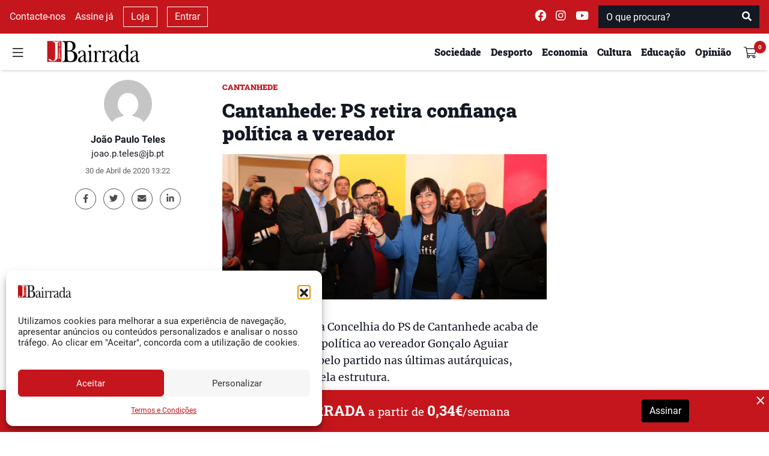

--- FILE ---
content_type: text/html; charset=UTF-8
request_url: https://www.jb.pt/2020/04/cantanhede-ps-retira-confianca-politica-a-vereador/
body_size: 18850
content:
<!DOCTYPE html>
<html lang="pt-PT">

<head>
    <meta charset="UTF-8">
    <meta name="viewport" content="width=device-width, initial-scale=1">
    <meta http-equiv="X-UA-Compatible" content="IE=edge">
    <link rel="profile" href="http://gmpg.org/xfn/11">
    <meta property="og:title"
        content="Cantanhede: PS retira confian&ccedil;a pol&iacute;tica a vereador">
    <meta name="description"
        content="A Comiss&atilde;o Pol&iacute;tica Concelhia do PS de Cantanhede acaba de retirar a confian&ccedil;a pol&iacute;tica ao vereador Gon&ccedil;alo Aguiar Magalh&atilde;es, eleito pelo partido nas &uacute;ltimas aut&aacute;rquicas, informou hoje aquela estrutura. Em reuni&atilde;o extraordin&aacute;ria, a concelhia do PS decidiu por unanimidade votar favoravelmente esta decis&atilde;o, que se sustenta &amp;#8220;no fato de, ao longo de no presente mandato, [&amp;hellip;]">
    <meta property="og:type"
        content="article">
    <meta property="og:url"
        content="https://www.jb.pt/2020/04/cantanhede-ps-retira-confianca-politica-a-vereador">
    <meta property="og:image"
        content="https://www.jb.pt/api/jb/v1/watermark?url=https://www.jb.pt/wp-content/uploads/2020/04/gonçalo-ps-cantanhede.jpg" />
    <meta property="og:image:width" content="1200">
    <meta property="og:image:height" content="630">
    <meta property="og:site_name" content="Jornal da Bairrada">
    <meta property="og:description"
        content="A Comiss&atilde;o Pol&iacute;tica Concelhia do PS de Cantanhede acaba de retirar a confian&ccedil;a pol&iacute;tica ao vereador Gon&ccedil;alo Aguiar Magalh&atilde;es, eleito pelo partido nas &uacute;ltimas aut&aacute;rquicas, informou hoje aquela estrutura. Em reuni&atilde;o extraordin&aacute;ria, a concelhia do PS decidiu por unanimidade votar favoravelmente esta decis&atilde;o, que se sustenta &amp;#8220;no fato de, ao longo de no presente mandato, [&amp;hellip;]">
    <meta name="twitter:card"
        content="summary_large_image">
    <meta name="twitter:site" content="@jbairrada">
    <meta name="twitter:creator" content="@jbairrada">
    <meta name="author" content="João Paulo Teles">

    <script src="//ajax.googleapis.com/ajax/libs/jquery/1.11.0/jquery.min.js"></script>

    <link rel="preload" as="font"
        href="https://www.jb.pt/wp-content/themes/wp-tema-jb/inc/assets/webfonts/roboto-slab/roboto-slab-v12-latin-900.woff2"
        type="font/woff2" crossorigin="anonymous">
    <link rel="preload" as="font"
        href="https://www.jb.pt/wp-content/themes/wp-tema-jb/inc/assets/webfonts/roboto-slab/roboto-slab-v12-latin-500.woff2"
        type="font/woff2" crossorigin="anonymous">
    <link rel="preload" as="font"
        href="https://www.jb.pt/wp-content/themes/wp-tema-jb/inc/assets/webfonts/roboto-slab/roboto-slab-v12-latin-regular.woff2"
        type="font/woff2" crossorigin="anonymous">
    <link rel="preload" as="font"
        href="https://www.jb.pt/wp-content/themes/wp-tema-jb/inc/assets/webfonts/merriweather/merriweather-v21-latin-regular.woff2"
        type="font/woff2" crossorigin="anonymous">
    <link rel="preload" as="font"
        href="https://www.jb.pt/wp-content/themes/wp-tema-jb/inc/assets/webfonts/merriweather/merriweather-v21-latin-700.woff2"
        type="font/woff2" crossorigin="anonymous">
    <link rel="preload" as="font"
        href="https://www.jb.pt/wp-content/themes/wp-tema-jb/inc/assets/webfonts/roboto/roboto-v20-latin-700.woff2"
        type="font/woff2" crossorigin="anonymous">
    <link rel="preload" as="font"
        href="https://www.jb.pt/wp-content/themes/wp-tema-jb/inc/assets/webfonts/roboto/roboto-v20-latin-regular.woff2"
        type="font/woff2" crossorigin="anonymous">
    <link rel="preload" as="font"
        href="https://www.jb.pt/wp-content/themes/wp-tema-jb/inc/assets/webfonts/fontawesome/fa-brands-400.woff2"
        type="font/woff2" crossorigin="anonymous">
    <link rel="preload" as="font"
        href="https://www.jb.pt/wp-content/themes/wp-tema-jb/inc/assets/webfonts/fontawesome/fa-solid-900.woff2"
        type="font/woff2" crossorigin="anonymous">

    <script src="https://www.google.com/recaptcha/api.js" async defer></script>

    <script src="https://cdn.jsdelivr.net/npm/blazy@1.8.2/blazy.min.js"
        integrity="sha256-D0J9D4igaYyVX/Y78Tr0yoDJsy8hi14hCEdFDakBp08=" crossorigin="anonymous"></script>

    <script async src="//publicidade.novcomunicacao.pt/www/delivery/asyncjs.php"></script>

    <script async src="https://www.googletagmanager.com/gtag/js?id=UA-136309732-1"></script>
    <script>
        window.dataLayer = window.dataLayer || [];

        function gtag() {
            dataLayer.push(arguments);
        }

        gtag('js', new Date());
        gtag('config', 'UA-136309732-1');
    </script>

    <meta name="facebook-domain-verification" content="nb3xfye6sh8do6j8cw8x66mh9f6iwp" />

    <meta name='robots' content='index, follow, max-image-preview:large, max-snippet:-1, max-video-preview:-1' />
	<style>img:is([sizes="auto" i], [sizes^="auto," i]) { contain-intrinsic-size: 3000px 1500px }</style>
	
	<!-- This site is optimized with the Yoast SEO plugin v26.0 - https://yoast.com/wordpress/plugins/seo/ -->
	<link media="all" href="https://www.jb.pt/wp-content/cache/autoptimize/css/autoptimize_66a4b9770b12496fcf14aebbe0ae56ef.css" rel="stylesheet"><title>Cantanhede: PS retira confiança política a vereador - Jornal da Bairrada</title>
	<link rel="canonical" href="https://www.jb.pt/2020/04/cantanhede-ps-retira-confianca-politica-a-vereador/" />
	<meta property="og:locale" content="pt_PT" />
	<meta property="og:type" content="article" />
	<meta property="og:title" content="Cantanhede: PS retira confiança política a vereador - Jornal da Bairrada" />
	<meta property="og:description" content="A Comissão Política Concelhia do PS de Cantanhede acaba de retirar a confiança política ao vereador Gonçalo Aguiar Magalhães, eleito pelo partido nas últimas autárquicas, informou hoje aquela estrutura. Em reunião extraordinária, a concelhia do PS decidiu por unanimidade votar favoravelmente esta decisão, que se sustenta &#8220;no fato de, ao longo de no presente mandato, [&hellip;]" />
	<meta property="og:url" content="https://www.jb.pt/2020/04/cantanhede-ps-retira-confianca-politica-a-vereador/" />
	<meta property="og:site_name" content="Jornal da Bairrada" />
	<meta property="article:published_time" content="2020-04-30T13:22:51+00:00" />
	<meta property="article:modified_time" content="2020-04-30T13:23:02+00:00" />
	<meta property="og:image" content="https://www.jb.pt/wp-content/uploads/2020/04/gonçalo-ps-cantanhede.jpg" />
	<meta property="og:image:width" content="1024" />
	<meta property="og:image:height" content="458" />
	<meta property="og:image:type" content="image/jpeg" />
	<meta name="author" content="João Paulo Teles" />
	<meta name="twitter:card" content="summary_large_image" />
	<meta name="twitter:label1" content="Written by" />
	<meta name="twitter:data1" content="João Paulo Teles" />
	<meta name="twitter:label2" content="Est. reading time" />
	<meta name="twitter:data2" content="1 minuto" />
	<script type="application/ld+json" class="yoast-schema-graph">{"@context":"https://schema.org","@graph":[{"@type":"Article","@id":"https://www.jb.pt/2020/04/cantanhede-ps-retira-confianca-politica-a-vereador/#article","isPartOf":{"@id":"https://www.jb.pt/2020/04/cantanhede-ps-retira-confianca-politica-a-vereador/"},"author":{"name":"João Paulo Teles","@id":"https://www.jb.pt/#/schema/person/68b9dc74175a027b53cdebc3b586c3f2"},"headline":"Cantanhede: PS retira confiança política a vereador","datePublished":"2020-04-30T13:22:51+00:00","dateModified":"2020-04-30T13:23:02+00:00","mainEntityOfPage":{"@id":"https://www.jb.pt/2020/04/cantanhede-ps-retira-confianca-politica-a-vereador/"},"wordCount":215,"commentCount":0,"publisher":{"@id":"https://www.jb.pt/#organization"},"image":{"@id":"https://www.jb.pt/2020/04/cantanhede-ps-retira-confianca-politica-a-vereador/#primaryimage"},"thumbnailUrl":"https://www.jb.pt/wp-content/uploads/2020/04/gonçalo-ps-cantanhede.jpg","keywords":["Cantanhede","partido socialista","política","PS","ps cantanhede"],"articleSection":["Cantanhede","Destaque"],"inLanguage":"pt-PT","potentialAction":[{"@type":"CommentAction","name":"Comment","target":["https://www.jb.pt/2020/04/cantanhede-ps-retira-confianca-politica-a-vereador/#respond"]}]},{"@type":"WebPage","@id":"https://www.jb.pt/2020/04/cantanhede-ps-retira-confianca-politica-a-vereador/","url":"https://www.jb.pt/2020/04/cantanhede-ps-retira-confianca-politica-a-vereador/","name":"Cantanhede: PS retira confiança política a vereador - Jornal da Bairrada","isPartOf":{"@id":"https://www.jb.pt/#website"},"primaryImageOfPage":{"@id":"https://www.jb.pt/2020/04/cantanhede-ps-retira-confianca-politica-a-vereador/#primaryimage"},"image":{"@id":"https://www.jb.pt/2020/04/cantanhede-ps-retira-confianca-politica-a-vereador/#primaryimage"},"thumbnailUrl":"https://www.jb.pt/wp-content/uploads/2020/04/gonçalo-ps-cantanhede.jpg","datePublished":"2020-04-30T13:22:51+00:00","dateModified":"2020-04-30T13:23:02+00:00","breadcrumb":{"@id":"https://www.jb.pt/2020/04/cantanhede-ps-retira-confianca-politica-a-vereador/#breadcrumb"},"inLanguage":"pt-PT","potentialAction":[{"@type":"ReadAction","target":["https://www.jb.pt/2020/04/cantanhede-ps-retira-confianca-politica-a-vereador/"]}]},{"@type":"ImageObject","inLanguage":"pt-PT","@id":"https://www.jb.pt/2020/04/cantanhede-ps-retira-confianca-politica-a-vereador/#primaryimage","url":"https://www.jb.pt/wp-content/uploads/2020/04/gonçalo-ps-cantanhede.jpg","contentUrl":"https://www.jb.pt/wp-content/uploads/2020/04/gonçalo-ps-cantanhede.jpg","width":1024,"height":458},{"@type":"BreadcrumbList","@id":"https://www.jb.pt/2020/04/cantanhede-ps-retira-confianca-politica-a-vereador/#breadcrumb","itemListElement":[{"@type":"ListItem","position":1,"name":"Início","item":"https://www.jb.pt/"},{"@type":"ListItem","position":2,"name":"Cantanhede: PS retira confiança política a vereador"}]},{"@type":"WebSite","@id":"https://www.jb.pt/#website","url":"https://www.jb.pt/","name":"Jornal da Bairrada","description":"Diário Regional Online","publisher":{"@id":"https://www.jb.pt/#organization"},"potentialAction":[{"@type":"SearchAction","target":{"@type":"EntryPoint","urlTemplate":"https://www.jb.pt/?s={search_term_string}"},"query-input":{"@type":"PropertyValueSpecification","valueRequired":true,"valueName":"search_term_string"}}],"inLanguage":"pt-PT"},{"@type":"Organization","@id":"https://www.jb.pt/#organization","name":"Jornal da Bairrada","url":"https://www.jb.pt/","logo":{"@type":"ImageObject","inLanguage":"pt-PT","@id":"https://www.jb.pt/#/schema/logo/image/","url":"https://www.jb.pt/wp-content/uploads/2017/02/jb-favi.png","contentUrl":"https://www.jb.pt/wp-content/uploads/2017/02/jb-favi.png","width":800,"height":800,"caption":"Jornal da Bairrada"},"image":{"@id":"https://www.jb.pt/#/schema/logo/image/"}},{"@type":"Person","@id":"https://www.jb.pt/#/schema/person/68b9dc74175a027b53cdebc3b586c3f2","name":"João Paulo Teles","image":{"@type":"ImageObject","inLanguage":"pt-PT","@id":"https://www.jb.pt/#/schema/person/image/","url":"https://secure.gravatar.com/avatar/5ac43f8273f610bcc5a7945c6bcf2380f84acb46fdb2651738eea73fe9ed117a?s=96&d=mm&r=g","contentUrl":"https://secure.gravatar.com/avatar/5ac43f8273f610bcc5a7945c6bcf2380f84acb46fdb2651738eea73fe9ed117a?s=96&d=mm&r=g","caption":"João Paulo Teles"},"url":"https://www.jb.pt/author/joaoteles/"}]}</script>
	<!-- / Yoast SEO plugin. -->


<link rel="alternate" type="application/rss+xml" title="Feed de comentários de Jornal da Bairrada &raquo; Cantanhede: PS retira confiança política a vereador" href="https://www.jb.pt/2020/04/cantanhede-ps-retira-confianca-politica-a-vereador/feed/" />

<style id='classic-theme-styles-inline-css' type='text/css'>
/*! This file is auto-generated */
.wp-block-button__link{color:#fff;background-color:#32373c;border-radius:9999px;box-shadow:none;text-decoration:none;padding:calc(.667em + 2px) calc(1.333em + 2px);font-size:1.125em}.wp-block-file__button{background:#32373c;color:#fff;text-decoration:none}
</style>
<style id='global-styles-inline-css' type='text/css'>
:root{--wp--preset--aspect-ratio--square: 1;--wp--preset--aspect-ratio--4-3: 4/3;--wp--preset--aspect-ratio--3-4: 3/4;--wp--preset--aspect-ratio--3-2: 3/2;--wp--preset--aspect-ratio--2-3: 2/3;--wp--preset--aspect-ratio--16-9: 16/9;--wp--preset--aspect-ratio--9-16: 9/16;--wp--preset--color--black: #000000;--wp--preset--color--cyan-bluish-gray: #abb8c3;--wp--preset--color--white: #ffffff;--wp--preset--color--pale-pink: #f78da7;--wp--preset--color--vivid-red: #cf2e2e;--wp--preset--color--luminous-vivid-orange: #ff6900;--wp--preset--color--luminous-vivid-amber: #fcb900;--wp--preset--color--light-green-cyan: #7bdcb5;--wp--preset--color--vivid-green-cyan: #00d084;--wp--preset--color--pale-cyan-blue: #8ed1fc;--wp--preset--color--vivid-cyan-blue: #0693e3;--wp--preset--color--vivid-purple: #9b51e0;--wp--preset--gradient--vivid-cyan-blue-to-vivid-purple: linear-gradient(135deg,rgba(6,147,227,1) 0%,rgb(155,81,224) 100%);--wp--preset--gradient--light-green-cyan-to-vivid-green-cyan: linear-gradient(135deg,rgb(122,220,180) 0%,rgb(0,208,130) 100%);--wp--preset--gradient--luminous-vivid-amber-to-luminous-vivid-orange: linear-gradient(135deg,rgba(252,185,0,1) 0%,rgba(255,105,0,1) 100%);--wp--preset--gradient--luminous-vivid-orange-to-vivid-red: linear-gradient(135deg,rgba(255,105,0,1) 0%,rgb(207,46,46) 100%);--wp--preset--gradient--very-light-gray-to-cyan-bluish-gray: linear-gradient(135deg,rgb(238,238,238) 0%,rgb(169,184,195) 100%);--wp--preset--gradient--cool-to-warm-spectrum: linear-gradient(135deg,rgb(74,234,220) 0%,rgb(151,120,209) 20%,rgb(207,42,186) 40%,rgb(238,44,130) 60%,rgb(251,105,98) 80%,rgb(254,248,76) 100%);--wp--preset--gradient--blush-light-purple: linear-gradient(135deg,rgb(255,206,236) 0%,rgb(152,150,240) 100%);--wp--preset--gradient--blush-bordeaux: linear-gradient(135deg,rgb(254,205,165) 0%,rgb(254,45,45) 50%,rgb(107,0,62) 100%);--wp--preset--gradient--luminous-dusk: linear-gradient(135deg,rgb(255,203,112) 0%,rgb(199,81,192) 50%,rgb(65,88,208) 100%);--wp--preset--gradient--pale-ocean: linear-gradient(135deg,rgb(255,245,203) 0%,rgb(182,227,212) 50%,rgb(51,167,181) 100%);--wp--preset--gradient--electric-grass: linear-gradient(135deg,rgb(202,248,128) 0%,rgb(113,206,126) 100%);--wp--preset--gradient--midnight: linear-gradient(135deg,rgb(2,3,129) 0%,rgb(40,116,252) 100%);--wp--preset--font-size--small: 13px;--wp--preset--font-size--medium: 20px;--wp--preset--font-size--large: 36px;--wp--preset--font-size--x-large: 42px;--wp--preset--spacing--20: 0.44rem;--wp--preset--spacing--30: 0.67rem;--wp--preset--spacing--40: 1rem;--wp--preset--spacing--50: 1.5rem;--wp--preset--spacing--60: 2.25rem;--wp--preset--spacing--70: 3.38rem;--wp--preset--spacing--80: 5.06rem;--wp--preset--shadow--natural: 6px 6px 9px rgba(0, 0, 0, 0.2);--wp--preset--shadow--deep: 12px 12px 50px rgba(0, 0, 0, 0.4);--wp--preset--shadow--sharp: 6px 6px 0px rgba(0, 0, 0, 0.2);--wp--preset--shadow--outlined: 6px 6px 0px -3px rgba(255, 255, 255, 1), 6px 6px rgba(0, 0, 0, 1);--wp--preset--shadow--crisp: 6px 6px 0px rgba(0, 0, 0, 1);}:where(.is-layout-flex){gap: 0.5em;}:where(.is-layout-grid){gap: 0.5em;}body .is-layout-flex{display: flex;}.is-layout-flex{flex-wrap: wrap;align-items: center;}.is-layout-flex > :is(*, div){margin: 0;}body .is-layout-grid{display: grid;}.is-layout-grid > :is(*, div){margin: 0;}:where(.wp-block-columns.is-layout-flex){gap: 2em;}:where(.wp-block-columns.is-layout-grid){gap: 2em;}:where(.wp-block-post-template.is-layout-flex){gap: 1.25em;}:where(.wp-block-post-template.is-layout-grid){gap: 1.25em;}.has-black-color{color: var(--wp--preset--color--black) !important;}.has-cyan-bluish-gray-color{color: var(--wp--preset--color--cyan-bluish-gray) !important;}.has-white-color{color: var(--wp--preset--color--white) !important;}.has-pale-pink-color{color: var(--wp--preset--color--pale-pink) !important;}.has-vivid-red-color{color: var(--wp--preset--color--vivid-red) !important;}.has-luminous-vivid-orange-color{color: var(--wp--preset--color--luminous-vivid-orange) !important;}.has-luminous-vivid-amber-color{color: var(--wp--preset--color--luminous-vivid-amber) !important;}.has-light-green-cyan-color{color: var(--wp--preset--color--light-green-cyan) !important;}.has-vivid-green-cyan-color{color: var(--wp--preset--color--vivid-green-cyan) !important;}.has-pale-cyan-blue-color{color: var(--wp--preset--color--pale-cyan-blue) !important;}.has-vivid-cyan-blue-color{color: var(--wp--preset--color--vivid-cyan-blue) !important;}.has-vivid-purple-color{color: var(--wp--preset--color--vivid-purple) !important;}.has-black-background-color{background-color: var(--wp--preset--color--black) !important;}.has-cyan-bluish-gray-background-color{background-color: var(--wp--preset--color--cyan-bluish-gray) !important;}.has-white-background-color{background-color: var(--wp--preset--color--white) !important;}.has-pale-pink-background-color{background-color: var(--wp--preset--color--pale-pink) !important;}.has-vivid-red-background-color{background-color: var(--wp--preset--color--vivid-red) !important;}.has-luminous-vivid-orange-background-color{background-color: var(--wp--preset--color--luminous-vivid-orange) !important;}.has-luminous-vivid-amber-background-color{background-color: var(--wp--preset--color--luminous-vivid-amber) !important;}.has-light-green-cyan-background-color{background-color: var(--wp--preset--color--light-green-cyan) !important;}.has-vivid-green-cyan-background-color{background-color: var(--wp--preset--color--vivid-green-cyan) !important;}.has-pale-cyan-blue-background-color{background-color: var(--wp--preset--color--pale-cyan-blue) !important;}.has-vivid-cyan-blue-background-color{background-color: var(--wp--preset--color--vivid-cyan-blue) !important;}.has-vivid-purple-background-color{background-color: var(--wp--preset--color--vivid-purple) !important;}.has-black-border-color{border-color: var(--wp--preset--color--black) !important;}.has-cyan-bluish-gray-border-color{border-color: var(--wp--preset--color--cyan-bluish-gray) !important;}.has-white-border-color{border-color: var(--wp--preset--color--white) !important;}.has-pale-pink-border-color{border-color: var(--wp--preset--color--pale-pink) !important;}.has-vivid-red-border-color{border-color: var(--wp--preset--color--vivid-red) !important;}.has-luminous-vivid-orange-border-color{border-color: var(--wp--preset--color--luminous-vivid-orange) !important;}.has-luminous-vivid-amber-border-color{border-color: var(--wp--preset--color--luminous-vivid-amber) !important;}.has-light-green-cyan-border-color{border-color: var(--wp--preset--color--light-green-cyan) !important;}.has-vivid-green-cyan-border-color{border-color: var(--wp--preset--color--vivid-green-cyan) !important;}.has-pale-cyan-blue-border-color{border-color: var(--wp--preset--color--pale-cyan-blue) !important;}.has-vivid-cyan-blue-border-color{border-color: var(--wp--preset--color--vivid-cyan-blue) !important;}.has-vivid-purple-border-color{border-color: var(--wp--preset--color--vivid-purple) !important;}.has-vivid-cyan-blue-to-vivid-purple-gradient-background{background: var(--wp--preset--gradient--vivid-cyan-blue-to-vivid-purple) !important;}.has-light-green-cyan-to-vivid-green-cyan-gradient-background{background: var(--wp--preset--gradient--light-green-cyan-to-vivid-green-cyan) !important;}.has-luminous-vivid-amber-to-luminous-vivid-orange-gradient-background{background: var(--wp--preset--gradient--luminous-vivid-amber-to-luminous-vivid-orange) !important;}.has-luminous-vivid-orange-to-vivid-red-gradient-background{background: var(--wp--preset--gradient--luminous-vivid-orange-to-vivid-red) !important;}.has-very-light-gray-to-cyan-bluish-gray-gradient-background{background: var(--wp--preset--gradient--very-light-gray-to-cyan-bluish-gray) !important;}.has-cool-to-warm-spectrum-gradient-background{background: var(--wp--preset--gradient--cool-to-warm-spectrum) !important;}.has-blush-light-purple-gradient-background{background: var(--wp--preset--gradient--blush-light-purple) !important;}.has-blush-bordeaux-gradient-background{background: var(--wp--preset--gradient--blush-bordeaux) !important;}.has-luminous-dusk-gradient-background{background: var(--wp--preset--gradient--luminous-dusk) !important;}.has-pale-ocean-gradient-background{background: var(--wp--preset--gradient--pale-ocean) !important;}.has-electric-grass-gradient-background{background: var(--wp--preset--gradient--electric-grass) !important;}.has-midnight-gradient-background{background: var(--wp--preset--gradient--midnight) !important;}.has-small-font-size{font-size: var(--wp--preset--font-size--small) !important;}.has-medium-font-size{font-size: var(--wp--preset--font-size--medium) !important;}.has-large-font-size{font-size: var(--wp--preset--font-size--large) !important;}.has-x-large-font-size{font-size: var(--wp--preset--font-size--x-large) !important;}
:where(.wp-block-post-template.is-layout-flex){gap: 1.25em;}:where(.wp-block-post-template.is-layout-grid){gap: 1.25em;}
:where(.wp-block-columns.is-layout-flex){gap: 2em;}:where(.wp-block-columns.is-layout-grid){gap: 2em;}
:root :where(.wp-block-pullquote){font-size: 1.5em;line-height: 1.6;}
</style>
<style id='woocommerce-inline-inline-css' type='text/css'>
.woocommerce form .form-row .required { visibility: visible; }
</style>








<script type="text/javascript" src="https://www.jb.pt/wp-includes/js/jquery/jquery.min.js?ver=3.7.1" id="jquery-core-js"></script>



<link rel="EditURI" type="application/rsd+xml" title="RSD" href="https://www.jb.pt/xmlrpc.php?rsd" />

<link rel='shortlink' href='https://www.jb.pt/?p=40616' />
<link rel="alternate" title="oEmbed (JSON)" type="application/json+oembed" href="https://www.jb.pt/api/oembed/1.0/embed?url=https%3A%2F%2Fwww.jb.pt%2F2020%2F04%2Fcantanhede-ps-retira-confianca-politica-a-vereador%2F" />
<link rel="alternate" title="oEmbed (XML)" type="text/xml+oembed" href="https://www.jb.pt/api/oembed/1.0/embed?url=https%3A%2F%2Fwww.jb.pt%2F2020%2F04%2Fcantanhede-ps-retira-confianca-politica-a-vereador%2F&#038;format=xml" />
			<style>.cmplz-hidden {
					display: none !important;
				}</style>	<noscript><style>.woocommerce-product-gallery{ opacity: 1 !important; }</style></noscript>
	<noscript><style>.lazyload[data-src]{display:none !important;}</style></noscript><style>.lazyload{background-image:none !important;}.lazyload:before{background-image:none !important;}</style><link rel="icon" href="https://www.jb.pt/wp-content/uploads/2017/02/cropped-jb-favi-1-32x32.png" sizes="32x32" />
<link rel="icon" href="https://www.jb.pt/wp-content/uploads/2017/02/cropped-jb-favi-1-192x192.png" sizes="192x192" />
<link rel="apple-touch-icon" href="https://www.jb.pt/wp-content/uploads/2017/02/cropped-jb-favi-1-180x180.png" />
<meta name="msapplication-TileImage" content="https://www.jb.pt/wp-content/uploads/2017/02/cropped-jb-favi-1-270x270.png" />
</head>


<body class="wp-singular post-template-default single single-post postid-40616 single-format-standard wp-embed-responsive wp-theme-wp-tema-jb theme-wp-tema-jb woocommerce-no-js">
    <nav id="nav-superior" class="navbar navbar-top navbar-light d-none d-md-block">
        <div class="d-flex w-100 justify-content-between">
            <div class="d-flex justify-content-start align-items-center dark-mode">
                <a class="mx-2" href="/contactos/">
                    Contacte-nos
                </a>

                                    <a class="mx-2" href="/subscrever/">
                        Assine já                    </a>
                
                <a class="mx-2 btn-outline-white" href="/loja/">
                    Loja
                </a>
                                    <a class="mx-2 btn-outline-white" data-toggle="modal" data-target="#login_modal" href="#">
                        Entrar
                    </a>
                            </div>
            <div class="d-flex justify-content-end align-items-center dark-mode ">
                <a class="mx-2 navbar-text" target="_blank" rel="noreferrer"
                    href="https://www.facebook.com/jornaldabairrada/">
                    <i class="fab fa-facebook " style="font-size: 1.2rem;"></i>
                </a>
                <a class="mx-2 navbar-text" target="_blank" rel="noreferrer"
                    href="https://www.instagram.com/jornal_da_bairrada/">
                    <i class="fab fa-instagram" style="font-size: 1.2rem;"></i>
                </a>
                <a class="mx-2 navbar-text" target="_blank" rel="noreferrer"
                    href="https://www.youtube.com/user/JornaldaBairrada/">
                    <i class="fab fa-youtube " style="font-size: 1.2rem;"></i>
                </a>
                <span class="mx-2" id="superior-search">
                    <form role="search" method="get" class="mt-4 mb-4 search-form" action="https://www.jb.pt/">
    <div class="input-group">
        <input type="search" placeholder="O que procura?" aria-describedby="button-search" class="form-control" name="s">
        <div class="input-group-append">
            <button type="submit" class="btn btn-danger" style="background-color: #C4161C">
                <i class="fa fa-search"></i>
            </button>
        </div>
    </div>
</form>                </span>
            </div>
        </div>
    </nav>
    <header id="sticky-header" class="sticky-top">
        <nav id="nav-principal" class="navbar navbar-light bg-light">
            <div class="d-flex w-100 my-1 justify-content-between">
                <div class="d-flex justify-content-start align-self-center align-items-center">
                    <button id="burger" class="navbar-toggler" type="button" data-toggle="collapse"
                        data-target="#side-navigation" aria-expanded="false" aria-controls="side-navigation"
                        onclick="preventBodyScroll(this)">
                        <img src="[data-uri]"
                            style="height: 21px !important;" data-src="https://www.jb.pt/wp-content/themes/wp-tema-jb/inc/assets/general_icons/burger.svg" decoding="async" class="lazyload"><noscript><img src="https://www.jb.pt/wp-content/themes/wp-tema-jb/inc/assets/general_icons/burger.svg"
                            style="height: 21px !important;" data-eio="l"></noscript>
                    </button>
                </div>
                <div class="d-flex flex-fill justify-content-center justify-content-md-start my-auto">
                    <a class="ml-md-4 " href="/">
                        <img class="logo-navbar lazyload"
                            src="[data-uri]" data-src="https://www.jb.pt/wp-content/themes/wp-tema-jb/inc/assets/logo/logo_jb.svg" decoding="async" /><noscript><img class="logo-navbar"
                            src="https://www.jb.pt/wp-content/themes/wp-tema-jb/inc/assets/logo/logo_jb.svg" data-eio="l" /></noscript>
                    </a>
                </div>
                <div class="ml-md-auto ml-0 d-flex justify-content-end align-items-center">
                    
                <ul class="d-none d-md-inline-flex my-0" id="menu-superior">                        <li class="my-auto mx-2 ">
                            <a href="https://www.jb.pt/seccao/sociedade/">
                                <h6>Sociedade</h6>
                            </a>
                        </li>
                                            <li class="my-auto mx-2 ">
                            <a href="https://www.jb.pt/seccao/desporto/">
                                <h6>Desporto</h6>
                            </a>
                        </li>
                                            <li class="my-auto mx-2 ">
                            <a href="https://www.jb.pt/seccao/economia/">
                                <h6>Economia</h6>
                            </a>
                        </li>
                                            <li class="my-auto mx-2 d-none d-lg-block">
                            <a href="https://www.jb.pt/seccao/cultura/">
                                <h6>Cultura</h6>
                            </a>
                        </li>
                                            <li class="my-auto mx-2 d-none d-lg-block">
                            <a href="https://www.jb.pt/seccao/educacao/">
                                <h6>Educação</h6>
                            </a>
                        </li>
                                            <li class="my-auto mx-2 d-none d-lg-block">
                            <a href="/opiniao/">
                                <h6>Opinião</h6>
                            </a>
                        </li>
                    </ul>                    <div class="d-none d-md-inline-flex d-lg-none btn-group">
                        <div class="my-auto mx-2 dropdown">
                            <a class="dropdown-toggle" href="#" role="button" id="dropdownMenuLink"
                                data-toggle="dropdown" aria-haspopup="true" aria-expanded="false">
                                <h6 class="d-inline">Mais</h6>
                            </a>

                            <div class="dropdown-menu dropdown-menu-right" aria-labelledby="dropdownMenuLink">
                                                                    <a class="dropdown-item" href="https://www.jb.pt/seccao/cultura/">
                                        <h6>Cultura</h6>
                                    </a>
                                                                    <a class="dropdown-item" href="https://www.jb.pt/seccao/educacao/">
                                        <h6>Educação</h6>
                                    </a>
                                                                    <a class="dropdown-item" href="/opiniao/">
                                        <h6>Opinião</h6>
                                    </a>
                                                            </div>
                        </div>
                    </div>
                    <!-- user avatar -->
                    <div class="d-inline dropdown show dropleft">
                                                    <div class="d-flex text-center justify-content-end align-self-center align-items-center"
                                style="width: 47px;height: 35px;">
                                <a class="navbar-toggler cart" data-count="0"
                                    href="https://www.jb.pt/carrinho/">
                                    <img src="[data-uri]"
                                        style="height: 21px !important;" data-src="https://www.jb.pt/wp-content/themes/wp-tema-jb/inc/assets/general_icons/shopping-cart.svg" decoding="async" class="lazyload"><noscript><img src="https://www.jb.pt/wp-content/themes/wp-tema-jb/inc/assets/general_icons/shopping-cart.svg"
                                        style="height: 21px !important;" data-eio="l"></noscript>
                                </a>
                            </div>


                                            </div>
                </div>
            </div>
        </nav>
    </header>
    <!--SIDE NAV-->
    <div id="side-navigation" class="collapse">
        <div>
            <div class="d-flex w-100 my-1 justify-content-between justify-content-md-start">
                <div class="d-flex justify-content-start align-self-center">
                    <button id="close" class="navbar-toggler" type="button" data-toggle="collapse"
                        data-target="#side-navigation" aria-expanded="false" aria-controls="side-navigation"
                        onclick="preventBodyScroll(this)">
                        <img src="[data-uri]"
                            style="width: 18.38px !important;height: 21px !important;" data-src="https://www.jb.pt/wp-content/themes/wp-tema-jb/inc/assets/general_icons/close.svg" decoding="async" class="lazyload"><noscript><img src="https://www.jb.pt/wp-content/themes/wp-tema-jb/inc/assets/general_icons/close.svg"
                            style="width: 18.38px !important;height: 21px !important;" data-eio="l"></noscript>
                    </button>
                </div>
                <div class="my-auto d-flex justify-content-center">
                    <a class="ml-md-4 " href="/">
                        <img class="logo-navbar lazyload"
                            src="[data-uri]" data-src="https://www.jb.pt/wp-content/themes/wp-tema-jb/inc/assets/logo/logo_jb.svg" decoding="async" /><noscript><img class="logo-navbar"
                            src="https://www.jb.pt/wp-content/themes/wp-tema-jb/inc/assets/logo/logo_jb.svg" data-eio="l" /></noscript>
                    </a>
                </div>
                <div class="d-md-none ml-md-auto d-flex justify-content-end align-items-center">
                                            <div class="d-flex text-center justify-content-end align-self-center align-items-center"
                            style="width: 47px;height: 35px;">
                            <a class="navbar-toggler cart" data-count="0"
                                href="https://www.jb.pt/carrinho/">
                                <img src="[data-uri]"
                                    style="height: 21px !important;" data-src="https://www.jb.pt/wp-content/themes/wp-tema-jb/inc/assets/general_icons/shopping-cart.svg" decoding="async" class="lazyload"><noscript><img src="https://www.jb.pt/wp-content/themes/wp-tema-jb/inc/assets/general_icons/shopping-cart.svg"
                                    style="height: 21px !important;" data-eio="l"></noscript>
                            </a>
                        </div>
                    <ul class="d-none d-md-inline-flex my-0 mr-md-5" id="menu-superior">                        <li class="mx-3">
                            <a href="https://www.jb.pt/seccao/sociedade/">
                                <h5>Sociedade</h5>
                            </a>
                        </li>
                                            <li class="mx-3">
                            <a href="https://www.jb.pt/seccao/desporto/">
                                <h5>Desporto</h5>
                            </a>
                        </li>
                                            <li class="mx-3">
                            <a href="https://www.jb.pt/seccao/economia/">
                                <h5>Economia</h5>
                            </a>
                        </li>
                                            <li class="mx-3">
                            <a href="https://www.jb.pt/seccao/cultura/">
                                <h5>Cultura</h5>
                            </a>
                        </li>
                                            <li class="mx-3">
                            <a href="https://www.jb.pt/seccao/educacao/">
                                <h5>Educação</h5>
                            </a>
                        </li>
                                            <li class="mx-3">
                            <a href="/opiniao/">
                                <h5>Opinião</h5>
                            </a>
                        </li>
                    </ul>                    <div class="dropdown show dropleft">
                                            </div>
                </div>
            </div>
            <form role="search" method="get" class="mt-4 mb-4 search-form" action="https://www.jb.pt/">
    <div class="input-group">
        <input type="search" placeholder="O que procura?" aria-describedby="button-search" class="form-control" name="s">
        <div class="input-group-append">
            <button type="submit" class="btn btn-danger" style="background-color: #C4161C">
                <i class="fa fa-search"></i>
            </button>
        </div>
    </div>
</form>
            <!--Login/logout-->
                            <button type="button" data-toggle="modal" data-target="#login_modal"
                    class="btn btn-red btn-block">
                    Entrar
                </button>

                <button type="button" data-toggle="modal" data-target="#register_modal"
                    class="btn btn-outline-black btn-block">
                    Registar
                </button>
            
                            <a href="/subscrever/" class="btn btn-red btn-block">
                    Assine já                </a>
            
            <!--Fim login/logout-->
            <div id="sidebar-title">
                <p class="h1 stag-light my-3 ml-3">Secções</p>
                <hr>
            </div>
            <div class="overflow-auto"><ul id="menu-lateral" class="menu"><li id="menu-item-44434" class="menu-item menu-item-type-custom menu-item-object-custom menu-item-has-children menu-item-44434"><a href="#">Bairrada</a>
<ul class="sub-menu">
	<li id="menu-item-44435" class="menu-item menu-item-type-taxonomy menu-item-object-category menu-item-44435"><a href="https://www.jb.pt/seccao/por-terras-da-bairrada/agueda/">Águeda</a></li>
	<li id="menu-item-44436" class="menu-item menu-item-type-taxonomy menu-item-object-category menu-item-44436"><a href="https://www.jb.pt/seccao/por-terras-da-bairrada/anadia/">Anadia</a></li>
	<li id="menu-item-44437" class="menu-item menu-item-type-taxonomy menu-item-object-category current-post-ancestor current-menu-parent current-post-parent menu-item-44437"><a href="https://www.jb.pt/seccao/por-terras-da-bairrada/cantanhede/">Cantanhede</a></li>
	<li id="menu-item-44438" class="menu-item menu-item-type-taxonomy menu-item-object-category menu-item-44438"><a href="https://www.jb.pt/seccao/por-terras-da-bairrada/mealhada/">Mealhada</a></li>
	<li id="menu-item-44439" class="menu-item menu-item-type-taxonomy menu-item-object-category menu-item-44439"><a href="https://www.jb.pt/seccao/por-terras-da-bairrada/oliveira-do-bairro/">Oliveira do Bairro</a></li>
	<li id="menu-item-44440" class="menu-item menu-item-type-taxonomy menu-item-object-category menu-item-44440"><a href="https://www.jb.pt/seccao/por-terras-da-bairrada/vagos/">Vagos</a></li>
</ul>
</li>
<li id="menu-item-44267" class="menu-item menu-item-type-taxonomy menu-item-object-category menu-item-44267"><a href="https://www.jb.pt/seccao/sociedade/">Sociedade</a></li>
<li id="menu-item-44268" class="menu-item menu-item-type-taxonomy menu-item-object-category menu-item-44268"><a href="https://www.jb.pt/seccao/desporto/">Desporto</a></li>
<li id="menu-item-44269" class="menu-item menu-item-type-taxonomy menu-item-object-category menu-item-44269"><a href="https://www.jb.pt/seccao/economia/">Economia</a></li>
<li id="menu-item-44270" class="menu-item menu-item-type-taxonomy menu-item-object-category menu-item-44270"><a href="https://www.jb.pt/seccao/cultura/">Cultura</a></li>
<li id="menu-item-65954" class="menu-item menu-item-type-taxonomy menu-item-object-category menu-item-65954"><a href="https://www.jb.pt/seccao/educacao/">Educação</a></li>
<li id="menu-item-44271" class="menu-item menu-item-type-custom menu-item-object-custom menu-item-44271"><a href="/opiniao/">Opinião</a></li>
<li id="menu-item-44284" class="menu-item menu-item-type-post_type menu-item-object-page menu-item-44284"><a href="https://www.jb.pt/loja/">Loja</a></li>
<li id="menu-item-44285" class="menu-item menu-item-type-custom menu-item-object-custom menu-item-44285"><a href="/falecimentos/">Falecimentos</a></li>
<li id="menu-item-44286" class="menu-item menu-item-type-custom menu-item-object-custom menu-item-has-children menu-item-44286"><a href="#">Sobre nós</a>
<ul class="sub-menu">
	<li id="menu-item-44287" class="menu-item menu-item-type-post_type menu-item-object-page menu-item-44287"><a href="https://www.jb.pt/ficha-tecnica/">Ficha Técnica</a></li>
	<li id="menu-item-44288" class="menu-item menu-item-type-post_type menu-item-object-page menu-item-privacy-policy menu-item-44288"><a rel="privacy-policy" href="https://www.jb.pt/termos-e-condicoes/">Termos e Condições</a></li>
</ul>
</li>
<li id="menu-item-47408" class="menu-item menu-item-type-post_type menu-item-object-page menu-item-47408"><a href="https://www.jb.pt/contactos/">Contactos</a></li>
</ul></div>        </div>
    </div>
    <main role="main">
                    <!-- #masthead -->
            <div id="content" class="site-content">
                <div class="container">
        <div class="row justify-content-center my-3">

                            <div class="col-12 col-lg-3 order-3 order-lg-1">
                    <hr class="d-block d-lg-none"><div class="entry-meta row text-center">
				<div class="col-12"><a class="author-name"><img class="rounded-circle b-lazy mb-2" 
            src=[data-uri] 
            data-src="https://secure.gravatar.com/avatar/5ac43f8273f610bcc5a7945c6bcf2380f84acb46fdb2651738eea73fe9ed117a?s=80&d=mm&r=g" 
            style="height: 80px; width: 80px !important; object-fit: cover;"></a><a class="author-name"><a class="font-weight-bold d-block" href="https://www.jb.pt/author/joaoteles/">João Paulo Teles</a></a><p class="author-email mb-0"><a href="mailto:joao.p.teles@jb.pt">joao.p.teles@jb.pt</a></span></p><p class="post-date mb-0">30 de Abril de 2020 13:22</p></div><div class="col-12 mt-3"><a href="https://www.facebook.com/sharer/sharer.php?u=https://www.jb.pt/2020/04/cantanhede-ps-retira-confianca-politica-a-vereador/" target="_blank" rel="noreferrer"> 
		<button class="btn btn-outline-dark btn-outline-fb btn-circle btn-circle-sm m-1"><i class="fab fa-facebook-f"></i></button>
		</a>
		
		<a href="https://twitter.com/intent/tweet?url=https://www.jb.pt/2020/04/cantanhede-ps-retira-confianca-politica-a-vereador/" target="_blank" rel="noreferrer"> 
		<button class="btn btn-outline-dark btn-outline-tw btn-circle btn-circle-sm m-1"><i class="fab fa-twitter"></i></button>
		</a>
		
		<a href="mailto:?subject=Cantanhede: PS retira confiança política a vereador&amp;body=Veja%20este%20artigo%20no%20JORNAL DA BAIRRADA: %20https://www.jb.pt/2020/04/cantanhede-ps-retira-confianca-politica-a-vereador/" target="_blank" rel="noreferrer">
		<button class="btn btn-outline-dark btn-outline-email btn-circle btn-circle-sm m-1"><i class="fas fa-envelope"></i></button>
		</a>
		<a href="https://www.linkedin.com/shareArticle?mini=true&url=https://www.jb.pt/2020/04/cantanhede-ps-retira-confianca-politica-a-vereador/" target="_blank" rel="noreferrer"> 
		<button class="btn btn-outline-dark btn-outline-li btn-circle btn-circle-sm m-1"><i class="fab fa-linkedin-in"></i></button>
		</a></div></div><hr class="d-block d-lg-none">                </div>
                        <section id="primary"
                     class="content-area col-12 col-lg-6 order-2 order-lg-2">
                
<article id="post-40616" class="post-40616 post type-post status-publish format-standard has-post-thumbnail hentry category-cantanhede category-destaque tag-cantanhede tag-partido-socialista tag-politica tag-ps tag-ps-cantanhede">
    <header class="entry-header">
            <div id="post-metadata" class="mb-2">
                    
                <a class="sections-list" href="https://www.jb.pt/seccao/por-terras-da-bairrada/cantanhede/">
                    <span class="section-name font-weight-bold text-uppercase">Cantanhede</span>
                </a>

                    </div>

<h1 class="mt-2">Cantanhede: PS retira confiança política a vereador</h1>        <div class="article-excerpt my-2">
                    </div>

        <div class="text-right">
            <div class="row pt-2 d-block d-md-none">
				<div class="col-12"><a href="https://www.facebook.com/sharer/sharer.php?u=https://www.jb.pt/2020/04/cantanhede-ps-retira-confianca-politica-a-vereador/" target="_blank" rel="noreferrer"> 
		<button class="btn btn-outline-dark btn-outline-fb btn-circle btn-circle-sm m-1"><i class="fab fa-facebook-f"></i></button>
		</a>
		
		<a href="https://twitter.com/intent/tweet?url=https://www.jb.pt/2020/04/cantanhede-ps-retira-confianca-politica-a-vereador/" target="_blank" rel="noreferrer"> 
		<button class="btn btn-outline-dark btn-outline-tw btn-circle btn-circle-sm m-1"><i class="fab fa-twitter"></i></button>
		</a>
		
		<a href="mailto:?subject=Cantanhede: PS retira confiança política a vereador&amp;body=Veja%20este%20artigo%20no%20JORNAL DA BAIRRADA: %20https://www.jb.pt/2020/04/cantanhede-ps-retira-confianca-politica-a-vereador/" target="_blank" rel="noreferrer">
		<button class="btn btn-outline-dark btn-outline-email btn-circle btn-circle-sm m-1"><i class="fas fa-envelope"></i></button>
		</a>
		<a href="https://www.linkedin.com/shareArticle?mini=true&url=https://www.jb.pt/2020/04/cantanhede-ps-retira-confianca-politica-a-vereador/" target="_blank" rel="noreferrer"> 
		<button class="btn btn-outline-dark btn-outline-li btn-circle btn-circle-sm m-1"><i class="fab fa-linkedin-in"></i></button>
		</a></div>
			</div>        </div>

                    <figure class="full-width-header text-center">
                <img width="1024" height="458" src="[data-uri]" class="b-lazy wp-post-image" alt="" data-src="https://www.jb.pt/wp-content/uploads/2020/04/gonçalo-ps-cantanhede.jpg" decoding="async" fetchpriority="high" srcset="https://www.jb.pt/wp-content/uploads/2020/04/gonçalo-ps-cantanhede.jpg 1024w, https://www.jb.pt/wp-content/uploads/2020/04/gonçalo-ps-cantanhede-300x134.jpg 300w, https://www.jb.pt/wp-content/uploads/2020/04/gonçalo-ps-cantanhede-768x344.jpg 768w, https://www.jb.pt/wp-content/uploads/2020/04/gonçalo-ps-cantanhede-610x273.jpg 610w, https://www.jb.pt/wp-content/uploads/2020/04/gonçalo-ps-cantanhede-627x280.jpg 627w" sizes="(max-width: 1024px) 100vw, 1024px" />            </figure>
        
    </header><!-- .entry-header -->
    <div class="article-text">
        
<p>A Comissão Política Concelhia do PS de Cantanhede acaba de retirar a confiança política ao vereador Gonçalo Aguiar Magalhães, eleito pelo partido nas últimas autárquicas, informou hoje aquela estrutura.</p>



<p>Em reunião extraordinária, a concelhia do PS decidiu por unanimidade votar favoravelmente esta decisão, que se sustenta &#8220;no fato de, ao longo de no presente mandato, o vereador Gonçalo Magalhães ter vindo a tomar sistematicamente posições contrárias aos princípios e à estratégia política delineada pela Concelhia do PS em Cantanhede&#8221;, pode ler-se nesta nota.</p>



<p>&#8220;Considerando a gravidade destes fatos e devido ao longo do presente mandato o vereador não ter compreendido as consequências das suas ações políticas nem sequer ter demonstrado intenção de as alterar – mesmo sendo avisado formal e informalmente previamente por diversas vezes&#8221;, a concelhia do PS  diz não ter encontrado alternativa &#8220;senão retirar a confiança política ao vereador&#8221;.</p>
	<div id="2Wd9CIpPeO" class="jb-ad">
		<script>
            jQuery(document).ready(function () {
                adsGenerator.generateAdSpace('2Wd9CIpPeO', 'normal');
            });
		</script>
	</div>
	


<p>O Jornal da Bairrada já pediu uma reação ao vereador em causa.</p>



<p>Foto: Gonçalo Aguiar Magalhães (à equerda), acompanhado do colega vereador do PS Luís Santos Silva e da presidente da Câmara de Cantanhede, Helena Teodósio. </p>
</p>
    </div>
    <div class="row pt-2 d-none d-lg-block">
				<div class="col-12"><a href="https://www.facebook.com/sharer/sharer.php?u=https://www.jb.pt/2020/04/cantanhede-ps-retira-confianca-politica-a-vereador/" target="_blank" rel="noreferrer"> 
		<button class="btn btn-outline-dark btn-outline-fb btn-circle btn-circle-sm m-1"><i class="fab fa-facebook-f"></i></button>
		</a>
		
		<a href="https://twitter.com/intent/tweet?url=https://www.jb.pt/2020/04/cantanhede-ps-retira-confianca-politica-a-vereador/" target="_blank" rel="noreferrer"> 
		<button class="btn btn-outline-dark btn-outline-tw btn-circle btn-circle-sm m-1"><i class="fab fa-twitter"></i></button>
		</a>
		
		<a href="mailto:?subject=Cantanhede: PS retira confiança política a vereador&amp;body=Veja%20este%20artigo%20no%20JORNAL DA BAIRRADA: %20https://www.jb.pt/2020/04/cantanhede-ps-retira-confianca-politica-a-vereador/" target="_blank" rel="noreferrer">
		<button class="btn btn-outline-dark btn-outline-email btn-circle btn-circle-sm m-1"><i class="fas fa-envelope"></i></button>
		</a>
		<a href="https://www.linkedin.com/shareArticle?mini=true&url=https://www.jb.pt/2020/04/cantanhede-ps-retira-confianca-politica-a-vereador/" target="_blank" rel="noreferrer"> 
		<button class="btn btn-outline-dark btn-outline-li btn-circle btn-circle-sm m-1"><i class="fab fa-linkedin-in"></i></button>
		</a></div>
			</div>
</article><!-- #post-## -->                    <div class="text-center text-md-left">
                        <hr>
                                                    <a href="https://www.jb.pt/etiqueta/cantanhede/">
                                <span class="section-name-secondary  text-uppercase">Cantanhede , </span>
                            </a>
                                                    <a href="https://www.jb.pt/etiqueta/partido-socialista/">
                                <span class="section-name-secondary  text-uppercase">partido socialista , </span>
                            </a>
                                                    <a href="https://www.jb.pt/etiqueta/politica/">
                                <span class="section-name-secondary  text-uppercase">política , </span>
                            </a>
                                                    <a href="https://www.jb.pt/etiqueta/ps/">
                                <span class="section-name-secondary  text-uppercase">PS , </span>
                            </a>
                                                    <a href="https://www.jb.pt/etiqueta/ps-cantanhede/">
                                <span class="section-name-secondary  text-uppercase">ps cantanhede</span>
                            </a>
                                            </div>
                            </section>
            
<div class="col-12 col-lg-3 order-3 order-lg-3">
    <div class="container" style="position: sticky;top: 11vh;padding: 0;">
        <div class="row justify-content-center">
            <div class="col-12 text-center align-self-center">
            	<div id="Amw0jCWF74" class="jb-ad">
		<script>
            jQuery(document).ready(function () {
                adsGenerator.generateAdSpace('Amw0jCWF74', 'halfpage');
            });
		</script>
	</div>
	            </div>
        </div>
    </div>
</div>        </div>
    </div>
    <div class="container-fluid">
        <div class="row justify-content-center">

            
                    <div class="col-12 gray-bg px-0">
                        <div class="container">
                            <div id="related">
                                <!-- Related -->
                                <h3 class="my-3">Artigos relacionados</h3>
                                <div class="row justify-content-center">
                                    <!-- Comments -->
                                    <div class="col-12 col-lg-10 order-last">
                                        
<div id="comments" class="comments-area">
    
    	<div id="respond" class="comment-respond">
		<h3 id="reply-title" class="comment-reply-title">Deixar um comentário <small><a rel="nofollow" id="cancel-comment-reply-link" href="/2020/04/cantanhede-ps-retira-confianca-politica-a-vereador/#respond" style="display:none;">Cancelar resposta</a></small></h3><p class="must-log-in">Tem de <a href="https://www.jb.pt/wp-login.php?redirect_to=https%3A%2F%2Fwww.jb.pt%2F2020%2F04%2Fcantanhede-ps-retira-confianca-politica-a-vereador%2F">iniciar a sessão</a> para publicar um comentário.</p>	</div><!-- #respond -->
	</div>

                                    </div>
                                    <div class="col-12">
                                        <div class="row">
                                            
<article id="post-83999" class="col-12 col-md-6 col-lg-6 col-xl-4 mb-3  position-relative">
    <div class="row no-gutters item-shadow-small"
         style="background: white;">
        <div class="col-4 py-3 pl-3">
            <img class="b-lazy"
                 src=[data-uri]
                 data-src="https://www.jb.pt/wp-content/uploads/2025/11/Cantanhede-Noite-nos-Museus-150x150.jpg" alt="">
        </div>

        <div class="col-8 col-md-8 position-static">
            <div class="item-container">
                    <div id="post-metadata" class="mb-2">
                    
                <a class="sections-list" href="https://www.jb.pt/seccao/por-terras-da-bairrada/cantanhede/">
                    <span class="section-name font-weight-bold text-uppercase">Cantanhede</span>
                </a>

                    </div>

<h6 class="article-title-small"><a class="stretched-link" href="https://www.jb.pt/2025/11/noite-nos-museus-leva-os-mais-novos-a-descobrir-o-patrimonio-em-cantanhede/" rel="bookmark">Noite nos museus leva os mais novos a descobrir o património em Cantanhede</a></h6>                <div class="post-date post-date-small">
                    27 de Novembro, 2025                </div><!-- .entry-meta -->
            </div>
        </div>
    </div>
</article>
<article id="post-83793" class="col-12 col-md-6 col-lg-6 col-xl-4 mb-3  position-relative">
    <div class="row no-gutters item-shadow-small"
         style="background: white;">
        <div class="col-4 py-3 pl-3">
            <img class="b-lazy"
                 src=[data-uri]
                 data-src="https://www.jb.pt/wp-content/uploads/2025/11/populacao-escolar-150x150.jpg" alt="">
        </div>

        <div class="col-8 col-md-8 position-static">
            <div class="item-container">
                    <div id="post-metadata" class="mb-2">
                    
                <a class="sections-list" href="https://www.jb.pt/seccao/por-terras-da-bairrada/cantanhede/">
                    <span class="section-name font-weight-bold text-uppercase">Cantanhede</span>
                </a>

                    </div>

<h6 class="article-title-small"><a class="stretched-link" href="https://www.jb.pt/2025/11/populacao-escolar-volta-a-crescer-no-presente-ano-letivo-em-cantanhede/" rel="bookmark">População escolar volta a crescer no presente ano letivo em Cantanhede</a></h6>                <div class="post-date post-date-small">
                    13 de Novembro, 2025                </div><!-- .entry-meta -->
            </div>
        </div>
    </div>
</article>
<article id="post-83757" class="col-12 col-md-6 col-lg-6 col-xl-4 mb-3  position-relative">
    <div class="row no-gutters item-shadow-small"
         style="background: white;">
        <div class="col-4 py-3 pl-3">
            <img class="b-lazy"
                 src=[data-uri]
                 data-src="https://www.jb.pt/wp-content/uploads/2025/11/20251110_170309-150x150.jpg" alt="">
        </div>

        <div class="col-8 col-md-8 position-static">
            <div class="item-container">
                    <div id="post-metadata" class="mb-2">
                    
                <a class="sections-list" href="https://www.jb.pt/seccao/desporto/">
                    <span class="section-name font-weight-bold text-uppercase">Desporto</span>
                </a>

                    </div>

<h6 class="article-title-small"><a class="stretched-link" href="https://www.jb.pt/2025/11/rally-marques-de-marialva-vai-para-a-estrada-este-fim-de-semana-em-cantanhede/" rel="bookmark">Rally Marquês de Marialva vai para a estrada este fim de semana em Cantanhede</a></h6>                <div class="post-date post-date-small">
                    11 de Novembro, 2025                </div><!-- .entry-meta -->
            </div>
        </div>
    </div>
</article>
<article id="post-83692" class="col-12 col-md-6 col-lg-6 col-xl-4 mb-3  position-relative">
    <div class="row no-gutters item-shadow-small"
         style="background: white;">
        <div class="col-4 py-3 pl-3">
            <img class="b-lazy"
                 src=[data-uri]
                 data-src="https://www.jb.pt/wp-content/uploads/2025/11/Obras-Cantanhede-150x150.jpg" alt="">
        </div>

        <div class="col-8 col-md-8 position-static">
            <div class="item-container">
                    <div id="post-metadata" class="mb-2">
                    
                <a class="sections-list" href="https://www.jb.pt/seccao/por-terras-da-bairrada/cantanhede/">
                    <span class="section-name font-weight-bold text-uppercase">Cantanhede</span>
                </a>

                    </div>

<h6 class="article-title-small"><a class="stretched-link" href="https://www.jb.pt/2025/11/intervencao-na-zona-central-da-cidade-de-cantanhede-orcada-em-736-mil-euros/" rel="bookmark">Intervenção na zona central da cidade de Cantanhede orçada em 736 mil euros</a></h6>                <div class="post-date post-date-small">
                    7 de Novembro, 2025                </div><!-- .entry-meta -->
            </div>
        </div>
    </div>
</article>
<article id="post-83533" class="col-12 col-md-6 col-lg-6 col-xl-4 mb-3  position-relative">
    <div class="row no-gutters item-shadow-small"
         style="background: white;">
        <div class="col-4 py-3 pl-3">
            <img class="b-lazy"
                 src=[data-uri]
                 data-src="https://www.jb.pt/wp-content/uploads/2025/10/concerto-150x150.jpg" alt="">
        </div>

        <div class="col-8 col-md-8 position-static">
            <div class="item-container">
                    <div id="post-metadata" class="mb-2">
                    
                <a class="sections-list" href="https://www.jb.pt/seccao/por-terras-da-bairrada/cantanhede/">
                    <span class="section-name font-weight-bold text-uppercase">Cantanhede</span>
                </a>

                    </div>

<h6 class="article-title-small"><a class="stretched-link" href="https://www.jb.pt/2025/10/concerto-requiem-de-gabriel-faure-une-arte-e-espiritualidade-na-igreja-da-pocarica/" rel="bookmark">Concerto “Requiem” de Gabriel Fauré une arte e espiritualidade na Igreja da Pocariça</a></h6>                <div class="post-date post-date-small">
                    29 de Outubro, 2025                </div><!-- .entry-meta -->
            </div>
        </div>
    </div>
</article>
<article id="post-83216" class="col-12 col-md-6 col-lg-6 col-xl-4 mb-3  position-relative">
    <div class="row no-gutters item-shadow-small"
         style="background: white;">
        <div class="col-4 py-3 pl-3">
            <img class="b-lazy"
                 src=[data-uri]
                 data-src="https://www.jb.pt/wp-content/uploads/2025/10/Feiras-de-Outono-Cantanhede-150x150.jpg" alt="">
        </div>

        <div class="col-8 col-md-8 position-static">
            <div class="item-container">
                    <div id="post-metadata" class="mb-2">
                    
                <a class="sections-list" href="https://www.jb.pt/seccao/por-terras-da-bairrada/cantanhede/">
                    <span class="section-name font-weight-bold text-uppercase">Cantanhede</span>
                </a>

                    </div>

<h6 class="article-title-small"><a class="stretched-link" href="https://www.jb.pt/2025/10/feiras-doutono-animam-o-fim-de-semana-em-cantanhede/" rel="bookmark">Feiras d’Outono animam o fim de semana em  Cantanhede</a></h6>                <div class="post-date post-date-small">
                    3 de Outubro, 2025                </div><!-- .entry-meta -->
            </div>
        </div>
    </div>
</article>                                            <!-- Newsletter -->
                                            <div class="col-12">
                                                    <div class="row">
        <div class="col-12">
            <div class="p-4" style="background-color: #C4161C">
                <div class="row justify-content-center">
                    <div class="col-12 col-md-5 dark-mode">
                        <p class="h1 newsletter-header">Subscreva!</p>
                        <p class="h2">Newsletter Jornal da Bairrada</p>
                        <!--                        <img class="info-newsletter position-absolute d-md-none"-->
                        <!--                             src="-->
                        <!--"-->
                        <!--                             alt="Guia de Festas" width="24" style="right: 15px;top: 0;">-->

                    </div>
                    <div class="col-12 col-md-7 align-self-center py-3 py-sm-0 py-md-2 py-lg-0 dark-mode">

                        <!--                        <img class="info-newsletter position-absolute d-none d-md-block"-->
                        <!--                             src="-->
                        <!--"-->
                        <!--                             alt="Guia de Festas" width="24" style="right: 15px;top: 0;">-->

                        <label class="b-contain">
                            <span>Newsletter Semanal</span>
                            <input id="newsletter_semanal" type="checkbox" checked>
                            <div class="b-input"></div>
                        </label>

                        <div class="row">
                            <div class="col-12">
                                <form class="newsletter-form">
                                    <div id="newsletter" class="input-group mt-2 mt-md-0">
                                        <input required name="email" id="email" type="email"
                                               class="form-control flat-form"
                                               placeholder="Insira o seu email" aria-label="Insira o seu email"
                                               aria-describedby="emailHelp">
                                        <div class="input-group-append">
                                            <button class="btn btn-dark btn-square" type="submit" id="submitNewsletter"
                                                    style="background-color: #000;">
                                        <span class="spinner-border spinner-border-sm" style="display: none"
                                              role="status" aria-hidden="true"></span>
                                                Subscrever
                                            </button>
                                        </div>
                                    </div>
                                </form>
                            </div>
                        </div>
                    </div>

                    <div id="newsletter-success" class="mt-3" style="display: none">
                        <div class="alert alert-dark mb-0" role="alert"
                             style="border-radius: 0;border: unset; background-color: #ffffff">
                            <button type="button" class="close" data-dismiss="alert" aria-label="Close">
                                <img src="[data-uri]"
                                     style="width: 18.38px !important;height: 21px !important;" data-src="https://www.jb.pt/wp-content/themes/wp-tema-jb/inc/assets/general_icons/close.svg" decoding="async" class="lazyload"><noscript><img src="https://www.jb.pt/wp-content/themes/wp-tema-jb/inc/assets/general_icons/close.svg"
                                     style="width: 18.38px !important;height: 21px !important;" data-eio="l"></noscript>
                            </button>
                            <div class="row">
                                <div class="col-2 align-self-center">
                                    <i class="far fa-check-circle fa-2x" style="color: #1e7e34"></i>
                                </div>
                                <div class="col-10  align-self-center">
                                    Obrigado. A sua subscrição foi efetuada com sucesso.
                                </div>
                            </div>
                        </div>
                    </div>

                </div>
            </div>
        </div>
    </div>
    <div class="row mt-1">
        <div class="col-12 text-center">
            <p><small>Ao subscrever está a indicar que leu e compreendeu a nossa <a href="/termos-e-condicoes/"><u>Política
                            de Privacidade e
                            Termos de uso</u></a>.</small></p>
        </div>
    </div>
                                                </div>
                                        </div>
                                    </div>
                                </div>
                            </div>
                        </div>
                    </div>
                            </div>
    </div>

</div>
</div>
</main>

<footer class="footer" xmlns="http://www.w3.org/1999/html">

            <div class="footer-promo-signature" id="footer-promo-signature">
            <div class="close-promo-signature" id="close-promo-signature">
                <button id="close-promo-signature" class="navbar-toggler pt-1 pr-1" type="button">
                    <img src="[data-uri]"
                         style="width: 18.38px !important;height: 21px !important; filter: invert(100)" data-src="https://www.jb.pt/wp-content/themes/wp-tema-jb/inc/assets/general_icons/close.svg" decoding="async" class="lazyload"><noscript><img src="
        https://www.jb.pt/wp-content/themes/wp-tema-jb/inc/assets/general_icons/close.svg"
                         style="width: 18.38px !important;height: 21px !important; filter: invert(100)" data-eio="l"></noscript>
                </button>
            </div>
            <div class="container">
                <div class="row">
                    <div class="col-lg-10 col-8 text-center pr-0">
                        <p class="mb-0">Assine o <span class="text-highlight-signature">JORNAL DA BAIRRADA</span>
                            a
                            partir
                            de <span class="text-highlight-signature">0,34€</span>/semana</p>
                    </div>
                    <div class="col-lg-2 col-4 align-self-center pl-0">
                                                    <a class="btn btn-always-black stag-book my-auto"
                               href="/subscrever/"
                               target="
                           _blank">
                                Assinar
                            </a>
                                            </div>
                </div>
            </div>
        </div>
    
    <div class="container-fluid">
        <div class="row py-4 justify-content-center">
            <div class="col-12 col-lg-8">
                <div class="row">
                    <div class="col-12 text-center my-3">
                        <a href="https://www.livroreclamacoes.pt/inicio" target="_blank">
                            <img style="max-height: 60px; object-fit: contain" src="[data-uri]" alt="" data-src="https://www.jb.pt/wp-content/themes/wp-tema-jb/inc/assets/logo/logos_footer.png" decoding="async" class="lazyload" width="2030" height="201" data-eio-rwidth="2030" data-eio-rheight="201"><noscript><img style="max-height: 60px; object-fit: contain" src="https://www.jb.pt/wp-content/themes/wp-tema-jb/inc/assets/logo/logos_footer.png" alt="" data-eio="l"></noscript>
                        </a>
                    </div>
                    <div class="col-12 text-center my-3">
                        <a href="https://www.livroreclamacoes.pt/inicio" target="_blank">
                            <img src="[data-uri]" alt="" data-src="https://www.jb.pt/wp-content/themes/wp-tema-jb/inc/assets/images/livro_reclamacoes.png" decoding="async" class="lazyload" width="140" height="58" data-eio-rwidth="140" data-eio-rheight="58"><noscript><img src="https://www.jb.pt/wp-content/themes/wp-tema-jb/inc/assets/images/livro_reclamacoes.png" alt="" data-eio="l"></noscript>
                        </a>
                    </div>
                    <div class="col-6 col-lg-3 col-md-6 mb-3 mb-lg-0 mt-3">
                        <h5 class="mb-3 stag-book">Siga-nos</h5>

                        <ul class="list-unstyled mb-0">
                            <li class="mb-2"><a href="https://www.facebook.com/jornaldabairrada/" target="_blank"
                                                rel="noreferrer"
                                                title="facebook"><i
                                            class="fab fa-facebook fa-lg"></i> Facebook</a></li>
                            <li class="mb-2"><a href="https://www.instagram.com/jornal_da_bairrada/" target="_blank"
                                                rel="noreferrer"
                                                title="instagram"><i
                                            class="fab fa-instagram fa-lg"></i> Instagram</a></li>
                            <li class="mb-2"><a href="https://www.youtube.com/user/JornaldaBairrada/"
                                                target="_blank" rel="noreferrer" title="youtube"><i
                                            class="fab fa-youtube fa-lg"></i> YouTube</a></li>
                        </ul>

                    </div>
                    <div class="col-6 col-lg-3 col-md-6 mb-3 mb-lg-0 mt-3">
                        <h5 class="mb-3 stag-book">O Jornal da Bairrada</h5>
                        <ul class="list-unstyled mb-0">
                            <li class="mb-2"><a href="/contactos/">Contactos</a></li>
                            <li class="mb-2"><a href="/ficha-tecnica/">Ficha Técnica</a></li>
                            <li class="mb-2"><a href="/estatuto-editorial/">Estatuto Editorial</a></li>
                            <li class="mb-2"><a href="/termos-e-condicoes/">Termos e Condições</a></li>
                        </ul>
                    </div>

                    <div class="col-12 mt-2 mb-lg-0 text-center text-md-left">

                        <img src="[data-uri]"
                             style="height: 20px;" data-src="https://www.jb.pt/wp-content/themes/wp-tema-jb/inc/assets/logo/logo_jb_gray.svg" decoding="async" class="lazyload"><noscript><img src="https://www.jb.pt/wp-content/themes/wp-tema-jb/inc/assets/logo/logo_jb_gray.svg"
                             style="height: 20px;" data-eio="l"></noscript>

                        <small class="d-inline text-muted text-center"
                               style="vertical-align: bottom;line-height: normal;">&copy; 2025                            Jornal da Bairrada </small>

                    </div>
                </div>
            </div>
        </div>
    </div>
</footer>


<style>
    .close-promo-signature {
        position: absolute;
        top: 0;
        right: 0;
    }

    .footer-promo-signature {
        z-index: 10;
        position: fixed;
        left: 0;
        bottom: 0;
        width: 100%;
        height: auto;
        padding-top: 16px;
        padding-bottom: 16px;
        background-color: #C4161C;
        color: #fff;
        text-align: center;
        font-family: 'Roboto Slab', sans-serif;
        box-shadow: 0 -3px 5px rgb(0 0 0 / 6%);
    }

    .footer-promo-signature p {
        font-family: 'Roboto Slab', sans-serif;
        font-size: 1.2rem;
    }

    .text-highlight-signature {
        font-size: 1.5rem;
        font-family: 'Roboto Slab', sans-serif;
        font-weight: bold;
    }

    @media only screen and (max-width: 560px) {
        .footer-promo-signature p {
            font-family: 'Roboto Slab', sans-serif;
            font-size: 0.95rem;
        }

        .text-highlight-signature {
            font-size: 1rem;
            font-family: 'Roboto Slab', sans-serif
        }
    }
</style>

<div class="pswp" tabindex="-1" role="dialog" aria-hidden="true">

    <!-- Background of PhotoSwipe.
         It's a separate element as animating opacity is faster than rgba(). -->
    <div class="pswp__bg"></div>
    <!-- Slides wrapper with overflow:hidden. -->
    <div class="pswp__scroll-wrap">
        <!-- Container that holds slides.
            PhotoSwipe keeps only 3 of them in the DOM to save memory.
            Don't modify these 3 pswp__item elements, data is added later on. -->
        <div class="pswp__container">
            <div class="pswp__item"></div>
            <div class="pswp__item"></div>
            <div class="pswp__item"></div>
        </div>
        <!-- Default (PhotoSwipeUI_Default) interface on top of sliding area. Can be changed. -->
        <div class="pswp__ui pswp__ui--hidden">
            <div class="pswp__top-bar">
                <!--  Controls are self-explanatory. Order can be changed. -->
                <div class="pswp__counter"></div>
                <button class="pswp__button pswp__button--close" title="Close (Esc)"></button>
                <button class="pswp__button pswp__button--share" title="Share"></button>
                <button class="pswp__button pswp__button--fs" title="Toggle fullscreen"></button>
                <button class="pswp__button pswp__button--zoom" title="Zoom in/out"></button>

                <!-- Preloader demo https://codepen.io/dimsemenov/pen/yyBWoR -->
                <!-- element will get class pswp__preloader--active when preloader is running -->
                <div class="pswp__preloader">
                    <div class="pswp__preloader__icn">
                        <div class="pswp__preloader__cut">
                            <div class="pswp__preloader__donut"></div>
                        </div>
                    </div>
                </div>
            </div>
            <div class="pswp__share-modal pswp__share-modal--hidden pswp__single-tap">
                <div class="pswp__share-tooltip"></div>
            </div>

            <button class="pswp__button pswp__button--arrow--left" title="Previous (arrow left)">
            </button>

            <button class="pswp__button pswp__button--arrow--right" title="Next (arrow right)">
            </button>

            <div class="pswp__caption">
                <div class="pswp__caption__center"></div>
            </div>
        </div>
    </div>
</div>

<script type="speculationrules">
{"prefetch":[{"source":"document","where":{"and":[{"href_matches":"\/*"},{"not":{"href_matches":["\/wp-*.php","\/wp-admin\/*","\/wp-content\/uploads\/*","\/wp-content\/*","\/wp-content\/plugins\/*","\/wp-content\/themes\/wp-tema-jb\/*","\/*\\?(.+)"]}},{"not":{"selector_matches":"a[rel~=\"nofollow\"]"}},{"not":{"selector_matches":".no-prefetch, .no-prefetch a"}}]},"eagerness":"conservative"}]}
</script>

<!-- Consent Management powered by Complianz | GDPR/CCPA Cookie Consent https://wordpress.org/plugins/complianz-gdpr -->
<div id="cmplz-cookiebanner-container"><div class="cmplz-cookiebanner cmplz-hidden banner-1 banner-a optin cmplz-bottom-left cmplz-categories-type-view-preferences" aria-modal="true" data-nosnippet="true" role="dialog" aria-live="polite" aria-labelledby="cmplz-header-1-optin" aria-describedby="cmplz-message-1-optin">
	<div class="cmplz-header">
		<div class="cmplz-logo"><img width="592" height="265" src="[data-uri]" class="attachment-cmplz_banner_image size-cmplz_banner_image lazyload" alt="Jornal da Bairrada" decoding="async"   data-src="https://www.jb.pt/wp-content/uploads/2010/06/logo_JB.jpg" data-srcset="https://www.jb.pt/wp-content/uploads/2010/06/logo_JB.jpg 592w, https://www.jb.pt/wp-content/uploads/2010/06/logo_JB-300x134.jpg 300w" data-sizes="auto" data-eio-rwidth="592" data-eio-rheight="265" /><noscript><img width="592" height="265" src="https://www.jb.pt/wp-content/uploads/2010/06/logo_JB.jpg" class="attachment-cmplz_banner_image size-cmplz_banner_image" alt="Jornal da Bairrada" decoding="async" srcset="https://www.jb.pt/wp-content/uploads/2010/06/logo_JB.jpg 592w, https://www.jb.pt/wp-content/uploads/2010/06/logo_JB-300x134.jpg 300w" sizes="(max-width: 592px) 100vw, 592px" data-eio="l" /></noscript></div>
		<div class="cmplz-title" id="cmplz-header-1-optin">Gerir consentimento</div>
		<div class="cmplz-close" tabindex="0" role="button" aria-label="Fechar janela">
			<svg aria-hidden="true" focusable="false" data-prefix="fas" data-icon="times" class="svg-inline--fa fa-times fa-w-11" role="img" xmlns="http://www.w3.org/2000/svg" viewBox="0 0 352 512"><path fill="currentColor" d="M242.72 256l100.07-100.07c12.28-12.28 12.28-32.19 0-44.48l-22.24-22.24c-12.28-12.28-32.19-12.28-44.48 0L176 189.28 75.93 89.21c-12.28-12.28-32.19-12.28-44.48 0L9.21 111.45c-12.28 12.28-12.28 32.19 0 44.48L109.28 256 9.21 356.07c-12.28 12.28-12.28 32.19 0 44.48l22.24 22.24c12.28 12.28 32.2 12.28 44.48 0L176 322.72l100.07 100.07c12.28 12.28 32.2 12.28 44.48 0l22.24-22.24c12.28-12.28 12.28-32.19 0-44.48L242.72 256z"></path></svg>
		</div>
	</div>

	<div class="cmplz-divider cmplz-divider-header"></div>
	<div class="cmplz-body">
		<div class="cmplz-message" id="cmplz-message-1-optin"><p>Utilizamos cookies para melhorar a sua experiência de navegação, apresentar anúncios ou conteúdos personalizados e analisar o nosso tráfego. Ao clicar em "Aceitar", concorda com a utilização de cookies.</p></div>
		<!-- categories start -->
		<div class="cmplz-categories">
			<details class="cmplz-category cmplz-functional" >
				<summary>
						<span class="cmplz-category-header">
							<span class="cmplz-category-title">Funcional</span>
							<span class='cmplz-always-active'>
								<span class="cmplz-banner-checkbox">
									<input type="checkbox"
										   id="cmplz-functional-optin"
										   data-category="cmplz_functional"
										   class="cmplz-consent-checkbox cmplz-functional"
										   size="40"
										   value="1"/>
									<label class="cmplz-label" for="cmplz-functional-optin"><span class="screen-reader-text">Funcional</span></label>
								</span>
								Always active							</span>
							<span class="cmplz-icon cmplz-open">
								<svg xmlns="http://www.w3.org/2000/svg" viewBox="0 0 448 512"  height="18" ><path d="M224 416c-8.188 0-16.38-3.125-22.62-9.375l-192-192c-12.5-12.5-12.5-32.75 0-45.25s32.75-12.5 45.25 0L224 338.8l169.4-169.4c12.5-12.5 32.75-12.5 45.25 0s12.5 32.75 0 45.25l-192 192C240.4 412.9 232.2 416 224 416z"/></svg>
							</span>
						</span>
				</summary>
				<div class="cmplz-description">
					<span class="cmplz-description-functional">O armazenamento técnico ou acesso é estritamente necessário para a finalidade legítima de permitir a utilização de um serviço específico explicitamente solicitado pelo assinante ou utilizador, ou para a única finalidade de efetuar a transmissão de uma comunicação através de uma rede de comunicações eletrónicas.</span>
				</div>
			</details>

			<details class="cmplz-category cmplz-preferences" >
				<summary>
						<span class="cmplz-category-header">
							<span class="cmplz-category-title">Preferences</span>
							<span class="cmplz-banner-checkbox">
								<input type="checkbox"
									   id="cmplz-preferences-optin"
									   data-category="cmplz_preferences"
									   class="cmplz-consent-checkbox cmplz-preferences"
									   size="40"
									   value="1"/>
								<label class="cmplz-label" for="cmplz-preferences-optin"><span class="screen-reader-text">Preferences</span></label>
							</span>
							<span class="cmplz-icon cmplz-open">
								<svg xmlns="http://www.w3.org/2000/svg" viewBox="0 0 448 512"  height="18" ><path d="M224 416c-8.188 0-16.38-3.125-22.62-9.375l-192-192c-12.5-12.5-12.5-32.75 0-45.25s32.75-12.5 45.25 0L224 338.8l169.4-169.4c12.5-12.5 32.75-12.5 45.25 0s12.5 32.75 0 45.25l-192 192C240.4 412.9 232.2 416 224 416z"/></svg>
							</span>
						</span>
				</summary>
				<div class="cmplz-description">
					<span class="cmplz-description-preferences">The technical storage or access is necessary for the legitimate purpose of storing preferences that are not requested by the subscriber or user.</span>
				</div>
			</details>

			<details class="cmplz-category cmplz-statistics" >
				<summary>
						<span class="cmplz-category-header">
							<span class="cmplz-category-title">Estatísticas</span>
							<span class="cmplz-banner-checkbox">
								<input type="checkbox"
									   id="cmplz-statistics-optin"
									   data-category="cmplz_statistics"
									   class="cmplz-consent-checkbox cmplz-statistics"
									   size="40"
									   value="1"/>
								<label class="cmplz-label" for="cmplz-statistics-optin"><span class="screen-reader-text">Estatísticas</span></label>
							</span>
							<span class="cmplz-icon cmplz-open">
								<svg xmlns="http://www.w3.org/2000/svg" viewBox="0 0 448 512"  height="18" ><path d="M224 416c-8.188 0-16.38-3.125-22.62-9.375l-192-192c-12.5-12.5-12.5-32.75 0-45.25s32.75-12.5 45.25 0L224 338.8l169.4-169.4c12.5-12.5 32.75-12.5 45.25 0s12.5 32.75 0 45.25l-192 192C240.4 412.9 232.2 416 224 416z"/></svg>
							</span>
						</span>
				</summary>
				<div class="cmplz-description">
					<span class="cmplz-description-statistics">The technical storage or access that is used exclusively for statistical purposes.</span>
					<span class="cmplz-description-statistics-anonymous">O armazenamento técnico ou acesso que é utilizado exclusivamente para fins estatísticos anónimos. Sem uma intimação, cumprimento voluntário por parte do seu Provedor de Serviços de Internet ou registos adicionais de terceiros, as informações armazenadas ou recuperadas apenas para esse fim geralmente não podem ser usadas para identificá-lo.</span>
				</div>
			</details>
			<details class="cmplz-category cmplz-marketing" >
				<summary>
						<span class="cmplz-category-header">
							<span class="cmplz-category-title">Marketing</span>
							<span class="cmplz-banner-checkbox">
								<input type="checkbox"
									   id="cmplz-marketing-optin"
									   data-category="cmplz_marketing"
									   class="cmplz-consent-checkbox cmplz-marketing"
									   size="40"
									   value="1"/>
								<label class="cmplz-label" for="cmplz-marketing-optin"><span class="screen-reader-text">Marketing</span></label>
							</span>
							<span class="cmplz-icon cmplz-open">
								<svg xmlns="http://www.w3.org/2000/svg" viewBox="0 0 448 512"  height="18" ><path d="M224 416c-8.188 0-16.38-3.125-22.62-9.375l-192-192c-12.5-12.5-12.5-32.75 0-45.25s32.75-12.5 45.25 0L224 338.8l169.4-169.4c12.5-12.5 32.75-12.5 45.25 0s12.5 32.75 0 45.25l-192 192C240.4 412.9 232.2 416 224 416z"/></svg>
							</span>
						</span>
				</summary>
				<div class="cmplz-description">
					<span class="cmplz-description-marketing">O armazenamento ou acesso técnico é necessário para criar perfis de usuário para enviar publicidade ou para rastrear o usuário num ou em vários websites para fins de marketing semelhantes.</span>
				</div>
			</details>
		</div><!-- categories end -->
			</div>

	<div class="cmplz-links cmplz-information">
		<ul>
			<li><a class="cmplz-link cmplz-manage-options cookie-statement" href="#" data-relative_url="#cmplz-manage-consent-container">Manage options</a></li>
			<li><a class="cmplz-link cmplz-manage-third-parties cookie-statement" href="#" data-relative_url="#cmplz-cookies-overview">Manage services</a></li>
			<li><a class="cmplz-link cmplz-manage-vendors tcf cookie-statement" href="#" data-relative_url="#cmplz-tcf-wrapper">Manage {vendor_count} vendors</a></li>
			<li><a class="cmplz-link cmplz-external cmplz-read-more-purposes tcf" target="_blank" rel="noopener noreferrer nofollow" href="https://cookiedatabase.org/tcf/purposes/" aria-label="Read more about TCF purposes on Cookie Database">Read more about these purposes</a></li>
		</ul>
			</div>

	<div class="cmplz-divider cmplz-footer"></div>

	<div class="cmplz-buttons">
		<button class="cmplz-btn cmplz-accept">Aceitar</button>
		<button class="cmplz-btn cmplz-deny">Recusar</button>
		<button class="cmplz-btn cmplz-view-preferences">Personalizar</button>
		<button class="cmplz-btn cmplz-save-preferences">Guardar definições</button>
		<a class="cmplz-btn cmplz-manage-options tcf cookie-statement" href="#" data-relative_url="#cmplz-manage-consent-container">Personalizar</a>
			</div>

	
	<div class="cmplz-documents cmplz-links">
		<ul>
			<li><a class="cmplz-link cookie-statement" href="#" data-relative_url="">{title}</a></li>
			<li><a class="cmplz-link privacy-statement" href="#" data-relative_url="">{title}</a></li>
			<li><a class="cmplz-link impressum" href="#" data-relative_url="">{title}</a></li>
		</ul>
			</div>
</div>
</div>
					<div id="cmplz-manage-consent" data-nosnippet="true"><button class="cmplz-btn cmplz-hidden cmplz-manage-consent manage-consent-1">Valorizamos a sua privacidade</button>

</div>
    <div class="modal fade" id="login_modal" tabindex="-1" role="dialog" aria-labelledby="exampleModalCenterTitle"
         aria-hidden="true">
        <div class="modal-dialog modal-dialog-centered" style="max-width: 400px;" role="document">
            <div class="modal-content rounded-0">
                <div class="modal-header">
                    <h2 class="stag-light">Entrar</h2>
                    <button class="navbar-toggler" type="button" data-dismiss="modal" aria-label="Close">
                        <img src="[data-uri]"
                             style="width: 18.38px !important;height: 21px !important;" data-src="https://www.jb.pt/wp-content/themes/wp-tema-jb/inc/assets/general_icons/close.svg" decoding="async" class="lazyload"><noscript><img src="https://www.jb.pt/wp-content/themes/wp-tema-jb/inc/assets/general_icons/close.svg"
                             style="width: 18.38px !important;height: 21px !important;" data-eio="l"></noscript>
                    </button>
                </div>

                <div class="modal-body">
                    <div class="row">
                        <div class="col-12">
                            <form id="login" action="login" method="POST">
                                <div class="form-group">
                                    <input class="form-control" id="username" type="text" autocorrect="off"
                                           autocapitalize="off"
                                           name="username" placeholder="Nome de utilizador ou E-mail">
                                </div>
                                <div class="form-group">
                                    <input class="form-control" id="password" type="password"
                                           name="password" placeholder="Palavra-chave" autocomplete="off">
                                </div>

                                <span id="loginStatus" style="color:red"></span>
                                <hr>

                                <a class="lost" href="https://www.jb.pt/minha-conta/recuperar-senha/">Esqueceu a sua
                                    palavra-chave?</a>

                                <span class="d-inline-block">Ainda não está registado?</span>

                                <a class="font-weight-bold" href="#" data-dismiss="modal" data-toggle="modal" data-target="#register_modal">
                                Registar
                                </a>

                                <input type="hidden" id="security" name="security" value="2c1d2c5120" /><input type="hidden" name="_wp_http_referer" value="/2020/04/cantanhede-ps-retira-confianca-politica-a-vereador/" />
                                <hr>

                                <button type="submit" id="submitLogin" class="btn btn-red btn-block">
                                    <span class="btn-animation-icon spinner-border spinner-border-sm"
                                          style="display: none"
                                          role="status" aria-hidden="true"></span>
                                    Entrar
                                </button>
                            </form>
                        </div>
                    </div>
                </div>
            </div>
        </div>
    </div>
    
    <div class="modal fade" id="register_modal" tabindex="-1" role="dialog" style="overflow: auto" aria-labelledby=""
         aria-hidden="true">
        <div class="modal-dialog modal-dialog-centered" style="max-width: 600px;" role="document">
            <div class="modal-content rounded-0">
                <div class="modal-header">
                    <h2 class="stag-light">Registar</h2>
                    <button class="navbar-toggler" type="button" data-dismiss="modal" aria-label="Close">
                        <img src="[data-uri]"
                             style="width: 18.38px !important;height: 21px !important;" data-src="https://www.jb.pt/wp-content/themes/wp-tema-jb/inc/assets/general_icons/close.svg" decoding="async" class="lazyload"><noscript><img src="https://www.jb.pt/wp-content/themes/wp-tema-jb/inc/assets/general_icons/close.svg"
                             style="width: 18.38px !important;height: 21px !important;" data-eio="l"></noscript>
                    </button>
                </div>

                <div class="modal-body">
                    <div class="row">
                        <div class="col-12">
                            <form id="form-register">
                                <div class="form-row">
                                    <div class="form-group col-12">
                                        <input type="text" class="form-control " name="username"
                                               placeholder="Nome de utilizador" minlength="4" required>
                                    </div>
                                    <div class="form-group col-12">
                                        <input type="email" class="form-control" name="email"
                                               placeholder="Email" required>
                                    </div>
                                    <div class=" col-12">
                                        <div class="row">
                                            <div class="form-group col-12 col-md-6">
                                                <input type="password" class="form-control" name="password"
                                                       id="register-password" placeholder="Palavra-chave"
                                                       minlength="6" required autocomplete="off">
                                            </div>
                                            <div class="form-group col-12 col-md-6">
                                                <input type="password" class="form-control "
                                                       id="register-passowrd-confirm"
                                                       placeholder="Confirme a palavra-chave"
                                                       minlength="6" required autocomplete="off">
                                            </div>
                                        </div>
                                    </div>
                                    <div class="form-group col-12">
                                    </div>
                                    <hr>
                                    <div class="form-group col-12">
                                        <p>(Campos opcionais)</p>
                                    </div>
                                    <div class="col-12">
                                        <div class="row">
                                            <div class="form-group col-12 col-md-6">
                                                <input type="text" class="form-control " name="first_name"
                                                       placeholder="Nome"></div>
                                            <div class="form-group col-12 col-md-6">
                                                <input type="text" class="form-control " name="last_name"
                                                       placeholder="Apelido">
                                            </div>
                                        </div>
                                    </div>
                                    <div class="form-group col-12">
                                        <input type="text" class="form-control " name="address"
                                               placeholder="Morada">
                                    </div>
                                    <div class="col-12">
                                        <div class="row">
                                            <div class="form-group col-12 col-md-6">
                                                <input type="text" class="form-control " name="city"
                                                       placeholder="Cidade">
                                            </div>
                                            <div class="form-group col-12 col-md-6">
                                                <input type="text" class="form-control " name="postcode"
                                                       placeholder="Código postal"
                                                       title="Formato 2400-000">
                                            </div>
                                            <div class="form-group col-12 col-md-6">
                                                <input type="text" class="form-control" name="subscriber-id"
                                                       placeholder="Número de assinante*"
                                                       title="Número de assinante*">
                                            </div>
                                            <div class="form-group col-12">
                                                <small class="text-muted">* Campo obrigatório para quem já é assinante em
                                                    papel e quer ter
                                                    acesso à edição digital – Ver folha de rosto que acompanha a edição
                                                    em papel.</small>
                                            </div>
                                        </div>
                                    </div>
                                    <hr>

                                    <div class="col-12">
                                        <div class="g-recaptcha" data-sitekey="6Lfz_MAZAAAAAAD4QtaH-vJvuubL6NGHq8gMa-ns"
                                             style="width: 304px"></div>
                                        <span class="captcha-warning"></span>
                                    </div>

                                    <div class="col-12 mt-3">
                                        <p id="register-status" style="color:red"></p>
                                    </div>

                                </div>

                                <div class="float-right">
                                    <button type="submit" id="register"
                                            class="mb-3 align-items-end btn btn-red btn-square">
                                         <span class="btn-animation-icon spinner-border spinner-border-sm"
                                               style="display: none"
                                               role="status" aria-hidden="true"></span>
                                        Registar conta
                                    </button>
                                </div>

                            </form>
                        </div>

                    </div>


                </div>
            </div>
        </div>
    </div>
    	<script type='text/javascript'>
		(function () {
			var c = document.body.className;
			c = c.replace(/woocommerce-no-js/, 'woocommerce-js');
			document.body.className = c;
		})();
	</script>
	
<script type="text/javascript" id="eio-lazy-load-js-before">
/* <![CDATA[ */
var eio_lazy_vars = {"exactdn_domain":"","skip_autoscale":0,"bg_min_dpr":1.1,"threshold":0,"use_dpr":1};
/* ]]> */
</script>




<script type="text/javascript" id="wp-tema-rl-themejs-js-extra">
/* <![CDATA[ */
var WP_JB = {"ADMIN_AJAX_URL":"https:\/\/www.jb.pt\/wp-admin\/admin-ajax.php","REST_API_URL":"https:\/\/www.jb.pt\/api\/jb\/"};
/* ]]> */
</script>





<script type="text/javascript" id="wc-order-attribution-js-extra">
/* <![CDATA[ */
var wc_order_attribution = {"params":{"lifetime":1.0e-5,"session":30,"base64":false,"ajaxurl":"https:\/\/www.jb.pt\/wp-admin\/admin-ajax.php","prefix":"wc_order_attribution_","allowTracking":true},"fields":{"source_type":"current.typ","referrer":"current_add.rf","utm_campaign":"current.cmp","utm_source":"current.src","utm_medium":"current.mdm","utm_content":"current.cnt","utm_id":"current.id","utm_term":"current.trm","utm_source_platform":"current.plt","utm_creative_format":"current.fmt","utm_marketing_tactic":"current.tct","session_entry":"current_add.ep","session_start_time":"current_add.fd","session_pages":"session.pgs","session_count":"udata.vst","user_agent":"udata.uag"}};
/* ]]> */
</script>

<script type="text/javascript" id="cmplz-cookiebanner-js-extra">
/* <![CDATA[ */
var complianz = {"prefix":"cmplz_","user_banner_id":"1","set_cookies":[],"block_ajax_content":"","banner_version":"38","version":"7.4.4","store_consent":"","do_not_track_enabled":"","consenttype":"optin","region":"eu","geoip":"","dismiss_timeout":"","disable_cookiebanner":"","soft_cookiewall":"","dismiss_on_scroll":"","cookie_expiry":"365","url":"https:\/\/www.jb.pt\/api\/complianz\/v1\/","locale":"lang=pt&locale=pt_PT_ao90","set_cookies_on_root":"","cookie_domain":"","current_policy_id":"35","cookie_path":"\/","categories":{"statistics":"statistics","marketing":"marketing"},"tcf_active":"","placeholdertext":"Click to accept {category} cookies and enable this content","css_file":"https:\/\/www.jb.pt\/wp-content\/uploads\/complianz\/css\/banner-{banner_id}-{type}.css?v=38","page_links":{"eu":{"cookie-statement":{"title":"","url":"https:\/\/www.jb.pt\/2020\/04\/agua-de-luso-volta-a-trazer-ouro-para-portugal\/"},"privacy-statement":{"title":"Termos e Condi\u00e7\u00f5es","url":"https:\/\/www.jb.pt\/termos-e-condicoes\/"}}},"tm_categories":"","forceEnableStats":"","preview":"","clean_cookies":"","aria_label":"Click to accept {category} cookies and enable this content"};
/* ]]> */
</script>

				<script async data-category="statistics"
						src="https://www.googletagmanager.com/gtag/js?id=G-5JTZQ6T4GL"></script><!-- Statistics script Complianz GDPR/CCPA -->
						<script type="text/plain"							data-category="statistics">window['gtag_enable_tcf_support'] = false;
window.dataLayer = window.dataLayer || [];
function gtag(){dataLayer.push(arguments);}
gtag('js', new Date());
gtag('config', 'G-5JTZQ6T4GL', {
	cookie_flags:'secure;samesite=none',
	
});
</script><script defer src="https://www.jb.pt/wp-content/cache/autoptimize/js/autoptimize_994760c13dfac14638e75dae327a5757.js"></script></body>
</html>
<!-- Performance optimized by Redis Object Cache. Learn more: https://wprediscache.com -->


--- FILE ---
content_type: text/html; charset=utf-8
request_url: https://www.google.com/recaptcha/api2/anchor?ar=1&k=6Lfz_MAZAAAAAAD4QtaH-vJvuubL6NGHq8gMa-ns&co=aHR0cHM6Ly93d3cuamIucHQ6NDQz&hl=en&v=TkacYOdEJbdB_JjX802TMer9&size=normal&anchor-ms=20000&execute-ms=15000&cb=ut36kzt6ims1
body_size: 46081
content:
<!DOCTYPE HTML><html dir="ltr" lang="en"><head><meta http-equiv="Content-Type" content="text/html; charset=UTF-8">
<meta http-equiv="X-UA-Compatible" content="IE=edge">
<title>reCAPTCHA</title>
<style type="text/css">
/* cyrillic-ext */
@font-face {
  font-family: 'Roboto';
  font-style: normal;
  font-weight: 400;
  src: url(//fonts.gstatic.com/s/roboto/v18/KFOmCnqEu92Fr1Mu72xKKTU1Kvnz.woff2) format('woff2');
  unicode-range: U+0460-052F, U+1C80-1C8A, U+20B4, U+2DE0-2DFF, U+A640-A69F, U+FE2E-FE2F;
}
/* cyrillic */
@font-face {
  font-family: 'Roboto';
  font-style: normal;
  font-weight: 400;
  src: url(//fonts.gstatic.com/s/roboto/v18/KFOmCnqEu92Fr1Mu5mxKKTU1Kvnz.woff2) format('woff2');
  unicode-range: U+0301, U+0400-045F, U+0490-0491, U+04B0-04B1, U+2116;
}
/* greek-ext */
@font-face {
  font-family: 'Roboto';
  font-style: normal;
  font-weight: 400;
  src: url(//fonts.gstatic.com/s/roboto/v18/KFOmCnqEu92Fr1Mu7mxKKTU1Kvnz.woff2) format('woff2');
  unicode-range: U+1F00-1FFF;
}
/* greek */
@font-face {
  font-family: 'Roboto';
  font-style: normal;
  font-weight: 400;
  src: url(//fonts.gstatic.com/s/roboto/v18/KFOmCnqEu92Fr1Mu4WxKKTU1Kvnz.woff2) format('woff2');
  unicode-range: U+0370-0377, U+037A-037F, U+0384-038A, U+038C, U+038E-03A1, U+03A3-03FF;
}
/* vietnamese */
@font-face {
  font-family: 'Roboto';
  font-style: normal;
  font-weight: 400;
  src: url(//fonts.gstatic.com/s/roboto/v18/KFOmCnqEu92Fr1Mu7WxKKTU1Kvnz.woff2) format('woff2');
  unicode-range: U+0102-0103, U+0110-0111, U+0128-0129, U+0168-0169, U+01A0-01A1, U+01AF-01B0, U+0300-0301, U+0303-0304, U+0308-0309, U+0323, U+0329, U+1EA0-1EF9, U+20AB;
}
/* latin-ext */
@font-face {
  font-family: 'Roboto';
  font-style: normal;
  font-weight: 400;
  src: url(//fonts.gstatic.com/s/roboto/v18/KFOmCnqEu92Fr1Mu7GxKKTU1Kvnz.woff2) format('woff2');
  unicode-range: U+0100-02BA, U+02BD-02C5, U+02C7-02CC, U+02CE-02D7, U+02DD-02FF, U+0304, U+0308, U+0329, U+1D00-1DBF, U+1E00-1E9F, U+1EF2-1EFF, U+2020, U+20A0-20AB, U+20AD-20C0, U+2113, U+2C60-2C7F, U+A720-A7FF;
}
/* latin */
@font-face {
  font-family: 'Roboto';
  font-style: normal;
  font-weight: 400;
  src: url(//fonts.gstatic.com/s/roboto/v18/KFOmCnqEu92Fr1Mu4mxKKTU1Kg.woff2) format('woff2');
  unicode-range: U+0000-00FF, U+0131, U+0152-0153, U+02BB-02BC, U+02C6, U+02DA, U+02DC, U+0304, U+0308, U+0329, U+2000-206F, U+20AC, U+2122, U+2191, U+2193, U+2212, U+2215, U+FEFF, U+FFFD;
}
/* cyrillic-ext */
@font-face {
  font-family: 'Roboto';
  font-style: normal;
  font-weight: 500;
  src: url(//fonts.gstatic.com/s/roboto/v18/KFOlCnqEu92Fr1MmEU9fCRc4AMP6lbBP.woff2) format('woff2');
  unicode-range: U+0460-052F, U+1C80-1C8A, U+20B4, U+2DE0-2DFF, U+A640-A69F, U+FE2E-FE2F;
}
/* cyrillic */
@font-face {
  font-family: 'Roboto';
  font-style: normal;
  font-weight: 500;
  src: url(//fonts.gstatic.com/s/roboto/v18/KFOlCnqEu92Fr1MmEU9fABc4AMP6lbBP.woff2) format('woff2');
  unicode-range: U+0301, U+0400-045F, U+0490-0491, U+04B0-04B1, U+2116;
}
/* greek-ext */
@font-face {
  font-family: 'Roboto';
  font-style: normal;
  font-weight: 500;
  src: url(//fonts.gstatic.com/s/roboto/v18/KFOlCnqEu92Fr1MmEU9fCBc4AMP6lbBP.woff2) format('woff2');
  unicode-range: U+1F00-1FFF;
}
/* greek */
@font-face {
  font-family: 'Roboto';
  font-style: normal;
  font-weight: 500;
  src: url(//fonts.gstatic.com/s/roboto/v18/KFOlCnqEu92Fr1MmEU9fBxc4AMP6lbBP.woff2) format('woff2');
  unicode-range: U+0370-0377, U+037A-037F, U+0384-038A, U+038C, U+038E-03A1, U+03A3-03FF;
}
/* vietnamese */
@font-face {
  font-family: 'Roboto';
  font-style: normal;
  font-weight: 500;
  src: url(//fonts.gstatic.com/s/roboto/v18/KFOlCnqEu92Fr1MmEU9fCxc4AMP6lbBP.woff2) format('woff2');
  unicode-range: U+0102-0103, U+0110-0111, U+0128-0129, U+0168-0169, U+01A0-01A1, U+01AF-01B0, U+0300-0301, U+0303-0304, U+0308-0309, U+0323, U+0329, U+1EA0-1EF9, U+20AB;
}
/* latin-ext */
@font-face {
  font-family: 'Roboto';
  font-style: normal;
  font-weight: 500;
  src: url(//fonts.gstatic.com/s/roboto/v18/KFOlCnqEu92Fr1MmEU9fChc4AMP6lbBP.woff2) format('woff2');
  unicode-range: U+0100-02BA, U+02BD-02C5, U+02C7-02CC, U+02CE-02D7, U+02DD-02FF, U+0304, U+0308, U+0329, U+1D00-1DBF, U+1E00-1E9F, U+1EF2-1EFF, U+2020, U+20A0-20AB, U+20AD-20C0, U+2113, U+2C60-2C7F, U+A720-A7FF;
}
/* latin */
@font-face {
  font-family: 'Roboto';
  font-style: normal;
  font-weight: 500;
  src: url(//fonts.gstatic.com/s/roboto/v18/KFOlCnqEu92Fr1MmEU9fBBc4AMP6lQ.woff2) format('woff2');
  unicode-range: U+0000-00FF, U+0131, U+0152-0153, U+02BB-02BC, U+02C6, U+02DA, U+02DC, U+0304, U+0308, U+0329, U+2000-206F, U+20AC, U+2122, U+2191, U+2193, U+2212, U+2215, U+FEFF, U+FFFD;
}
/* cyrillic-ext */
@font-face {
  font-family: 'Roboto';
  font-style: normal;
  font-weight: 900;
  src: url(//fonts.gstatic.com/s/roboto/v18/KFOlCnqEu92Fr1MmYUtfCRc4AMP6lbBP.woff2) format('woff2');
  unicode-range: U+0460-052F, U+1C80-1C8A, U+20B4, U+2DE0-2DFF, U+A640-A69F, U+FE2E-FE2F;
}
/* cyrillic */
@font-face {
  font-family: 'Roboto';
  font-style: normal;
  font-weight: 900;
  src: url(//fonts.gstatic.com/s/roboto/v18/KFOlCnqEu92Fr1MmYUtfABc4AMP6lbBP.woff2) format('woff2');
  unicode-range: U+0301, U+0400-045F, U+0490-0491, U+04B0-04B1, U+2116;
}
/* greek-ext */
@font-face {
  font-family: 'Roboto';
  font-style: normal;
  font-weight: 900;
  src: url(//fonts.gstatic.com/s/roboto/v18/KFOlCnqEu92Fr1MmYUtfCBc4AMP6lbBP.woff2) format('woff2');
  unicode-range: U+1F00-1FFF;
}
/* greek */
@font-face {
  font-family: 'Roboto';
  font-style: normal;
  font-weight: 900;
  src: url(//fonts.gstatic.com/s/roboto/v18/KFOlCnqEu92Fr1MmYUtfBxc4AMP6lbBP.woff2) format('woff2');
  unicode-range: U+0370-0377, U+037A-037F, U+0384-038A, U+038C, U+038E-03A1, U+03A3-03FF;
}
/* vietnamese */
@font-face {
  font-family: 'Roboto';
  font-style: normal;
  font-weight: 900;
  src: url(//fonts.gstatic.com/s/roboto/v18/KFOlCnqEu92Fr1MmYUtfCxc4AMP6lbBP.woff2) format('woff2');
  unicode-range: U+0102-0103, U+0110-0111, U+0128-0129, U+0168-0169, U+01A0-01A1, U+01AF-01B0, U+0300-0301, U+0303-0304, U+0308-0309, U+0323, U+0329, U+1EA0-1EF9, U+20AB;
}
/* latin-ext */
@font-face {
  font-family: 'Roboto';
  font-style: normal;
  font-weight: 900;
  src: url(//fonts.gstatic.com/s/roboto/v18/KFOlCnqEu92Fr1MmYUtfChc4AMP6lbBP.woff2) format('woff2');
  unicode-range: U+0100-02BA, U+02BD-02C5, U+02C7-02CC, U+02CE-02D7, U+02DD-02FF, U+0304, U+0308, U+0329, U+1D00-1DBF, U+1E00-1E9F, U+1EF2-1EFF, U+2020, U+20A0-20AB, U+20AD-20C0, U+2113, U+2C60-2C7F, U+A720-A7FF;
}
/* latin */
@font-face {
  font-family: 'Roboto';
  font-style: normal;
  font-weight: 900;
  src: url(//fonts.gstatic.com/s/roboto/v18/KFOlCnqEu92Fr1MmYUtfBBc4AMP6lQ.woff2) format('woff2');
  unicode-range: U+0000-00FF, U+0131, U+0152-0153, U+02BB-02BC, U+02C6, U+02DA, U+02DC, U+0304, U+0308, U+0329, U+2000-206F, U+20AC, U+2122, U+2191, U+2193, U+2212, U+2215, U+FEFF, U+FFFD;
}

</style>
<link rel="stylesheet" type="text/css" href="https://www.gstatic.com/recaptcha/releases/TkacYOdEJbdB_JjX802TMer9/styles__ltr.css">
<script nonce="FJuw_FjwEye_NuHTLBi_wQ" type="text/javascript">window['__recaptcha_api'] = 'https://www.google.com/recaptcha/api2/';</script>
<script type="text/javascript" src="https://www.gstatic.com/recaptcha/releases/TkacYOdEJbdB_JjX802TMer9/recaptcha__en.js" nonce="FJuw_FjwEye_NuHTLBi_wQ">
      
    </script></head>
<body><div id="rc-anchor-alert" class="rc-anchor-alert"></div>
<input type="hidden" id="recaptcha-token" value="[base64]">
<script type="text/javascript" nonce="FJuw_FjwEye_NuHTLBi_wQ">
      recaptcha.anchor.Main.init("[\x22ainput\x22,[\x22bgdata\x22,\x22\x22,\[base64]/[base64]/[base64]/[base64]/[base64]/[base64]/[base64]/[base64]/[base64]/[base64]/[base64]/[base64]/[base64]/[base64]/[base64]\\u003d\\u003d\x22,\[base64]\\u003d\\u003d\x22,\[base64]/Dj2bCksKowoHDuAVULnXDvMOoZmMdCsK4XxoewqTDpSHCn8KLFGvCr8OoO8OJw5zCtsOxw5fDncKewo/ClERIwp8/L8KVw4wFwrlIwoLCognDqMOebi7CpcOPa37Dv8OKbXJ2JMOIR8KLwo/CvMOlw4vDoV4cIHrDscKswrF0wovDlnjCqcKuw6PDisOjwrM4w4nDmsKKSRnDlxhQNBXDuiJjw65BNnHDlyvCrcKIZSHDtMKjwpoHIR9ZG8OYI8Ktw43DmcKbwq3CpkU8YlLCgMOENcKfwoZqT2LCjcKXwrXDoxE9YAjDrMOPWMKdwp7Cqj9ewrtywpDCoMOhV8Oyw5/CiWTChyEPw4PDhgxDwrfDscKvwrXChsKOWsOVwqHCvlTCo0HCq3F0w7vDgGrCvcKcDGYMZsO+w4DDlhFZJRHDuMOaDMKUwpzDszTDsMOPNcOED1phVcOXbsOufCcJasOMIsKhwo/CmMKMwoDDoxRIw4Rjw7/DgsOgNsKPW8KLKcOeF8OaacKrw73DmlnCkmPDllp+KcK1w6jCg8O2wpnDtcKgcsO5wrfDp0MzEirClgTDhQNHD8Kcw4bDuRLDuWY8KMOrwrtvwp9oQinCikUpQ8KWwoPCm8Ouw6V+a8KRJcK2w6x0wqEbwrHDgsK8wrkdTHPCr8K4wpsuwo0CO8OsUMKhw5/DhR87Y8O5LcKyw7zDjcOlVC9hw43DnQzDgjvCjQNuMFMsIBjDn8O6IyATwoXCjXnCm2jCicKCwprDmcKlWS/[base64]/ChcOvwpbDu8KHw4kcQMKsAMOzAMOUbFQ0w7sRDi/[base64]/DoF3CgcKXRcO1w6XCsizCsyotLsOoBMKswoLDnR/Ci8KvwrHClsK9wrMWKhPCsMO9MWwJQsKnwpY9w54/wqrDpltdw6oSwqXClzwBTlM1KUXCrcO/VMKqfC0jw5xGQ8ObwrMuZcKGwoMdwrHDoHgEZMKqMU9cJsOfNC7CvUbCr8OXXhLDpjEMwop7TRwRw7nDuh/DomxbQHY6w5rDuQ5rwp5WwrR9w5NIA8Omw4TDqnDDvcKNw6nDmcOfw6h8PsO1wpwAw4UEwpkrRsOcDcOcw4HDkcKTwqXDikbCgcOSw6XDi8KEwrpkdmA9wqTCgk7DksKlOHQ8aMOFez98wrHDrcOew6DDvg8LwrYIw5RxwqDDisKgGkAOw53DkMOQaMOTw5BLeC/CpMOpMScAw4pSbMKrw7nDr2PCjw/CscOBA0HDjMOzw67CvsOSMWrCjcOsw6YaImDCgsKiwoh6w4bClUtXTmXDgwbDpMObaSLCscKZfWF2YcOsKcOYeMKcwrEgwq/CgTp/[base64]/[base64]/[base64]/Cr8OwJMOOwox4RB/CuEnDhMK5Vy4ZwoF8JMOdLgfDh8KuVAZvw4DDnMK5Ak1zccKbw4BUDyVXK8KePXzCiVvDrjRUH2jDizwaw65Ywo0ZdzggW3nDjMOdw7oSYsK/eT1IMMK7XGJDwqoAwpjDiTZ+VHXDrBjDgcKDYcK3wrjCsXxlZMOMwqdkccKcGwPDlW1ODkMgH3XCksOvw7DDv8K8wrTDqsKXWMKURVkaw7jDgFpuwpE8b8Kna2/CrcKYwpfCm8Oww6XDnsOtFMKxL8O0w4TCmw7DpsKyw6xXIGR/wobDnMOoV8OXaMKqRcOswpMdFh0qYSIffRvDhVLDjk3CjcOYwrrClXrCgcOOYMKyJMORCBUWwoQVH1E1wrcSwrfCi8OnwphyeWXDucOpw4nCmUTDr8OLw75PZcOcw59uCcKcaRTCjzBswpNVSR/[base64]/YsO3w4vDoTLCk8OGQsOwAD8odCPCjXzCvcKxw5zDnAzDlsKBUMK3wqQwwrrDtMKOw5J/G8O/R8OUw6vCtXYyDALCni/CoXHDhsKaWsOrIwN+w4ZrDlXCqcKcKcKEwrQww7g6wqoRwqDDt8OUwovDhFhMB1/[base64]/[base64]/Dp8Kiw6jDoTcRw6lBw7Ukw5dSAWlRw5bDhcKJXSFow51zXytdKsKhQ8OZwosQUUPDrcK/elfCmkRgLsO6B1HClMOFIsOvSXpKUUjDmsKValZiw67CkCTCkMOXIzbDhcKrBWx2w69gwpRdw54Pw5hPasK3KF3DucKSPcOeCV1YwrfDuzTCiMO/w7sDw4kZXsOrw6pkw74UwrTDmMONwq41G2Zcw6zDgcKTecKVOCLChi4OwpLDnMKkwqo7NQJrw7XDvsO2NzBUwqrDqMKNQMO1w6jDtlt7XW/[base64]/DucKrw6jCk8Ojw5/DqsO2SyQvw75AccO+XjjDmcKxe1jDumZjd8K4FcKaWcKmw4Vjw5kKw54BwqRhA0cEfx3CjFEowrrDtMKidg7DlBnDgsOCwqJ/wqbDnVvDm8OYCsKEEkQNRMOtVMKlLxHDrWXDjnQOfsKcw57DtsKVwrLDqyLDs8O1w7zDj2rCkghhw5Aow4wXwoxMw5bDgMKhw5TDt8OKwokubjI1b1TCusOrw64pBMKQUkcVw7kcwqbDksKFwrYww618wozCjsOBw7zCgMOsw4omLw/[base64]/Cq8KPwoLDu8KrasOGwpB7woDDtcORwqVYw7zCo8K+TsOIw69UeMK/ZV90w5XCoMKPwpk+KmXDrGrCuQw7JydKw5fDhsO6wpnDq8Ovd8Khw4fDvHYUDsKfwrZiwrnCoMK6EBDCv8Krw7vChSlYw6bChUh0wrc7PsO7w70gB8KedsK/BMOpD8Osw6rDoALCvcOBaEsdFFTDsMOJEcKUKlpjRR0Nw5Rxwo1ubcOaw5IycyZLP8OcWcKIw7PDqgvCg8OTwqbClQbDli/DgMOOP8Ogw51sVMKbb8K3Zw/[base64]/DjsONwrxaI8Ohw5Ruw6TDscOaYmzCsGnDssKqw647Ui/CncK+C1XDtcOvdsKvWn9WeMKowqPDisKRCg7Ds8O2wqk7Tx/[base64]/Dtxsbw6ApMibCtWXDgsKqwo5qNgoEdRrDiXPDuAXCmsKjQsKwwrbCoQQ7wrjCp8OdTMKeN8O3wpBKEsO7QjkjN8KBwpQHN3xsAcOcwoBzE2sUw7XDsHVFw4/DrMKPS8OTYU7Cpno9X3DClRpYesO2VcK6K8K/[base64]/DtyvCp8KvR1Ygw7zDhcOFV8OPHMO5wpPDm1LCkmUqSh/CgsOpwqfCo8KFHHfDp8O/[base64]/[base64]/MgXCgMOiQSjChFXChSBCw7tZIMOqwplEw67Drwl3wrvDjcKowpB2B8KewqzCm1vDnMKiw6NOHiIAwr/CjcOEw6fCtDswUGcUEkjCqMKrwozCucO9woVcw40rw4TCv8Oiw55LLW/DqnzDgEJ6fXTDucKuG8K2NVwqw7TDqm4iTzXCuMKlw4I9b8Orc1RxJRtrwpZswpLCj8OWw6jDjDwrw4nCjMOqw6bCthUpbnJPwovCj3EFwqMECMKhQsOtWRF0w7jDg8OgQxlxfD/CpsOYQT/CscOKK25DUzgHwoR3K0XDq8KFfcKuw7p8wrrDs8KZZlDCiEV2Mw9tIMK5w4DDgEHCvMOhw5M/SWEywoc5JsKSM8KswoNYaGg6VcK3wrQdFEtGGD7CoBXCosO/YMOIw58Fw71/[base64]/Do8OlwrvCpXDDo2PCg2ZcGMODY8KWwqV3PTHDm31Mw55/woPCrCJOwo7CohXDu1IpfDTDoQPDkGZ4w5g0PcKyMMKHfUvDpMKVwqnCk8KbwpfDvsOTHsKFb8OYwoRmwq7Di8KBw5M4wr/DscKyMXrCsEkIwoHDigbDrEbCosKRwpcXwoLCh2zCkyVGGsOuw7bCnsO9FgTCjMO3wocSwpLCoiLChMOGUMOdwrXDlsK6wr5yBMO0BsKLw5zDqDbDtcOkwo/CjhPDrxgSIsK7A8KoBMK3w5Ijw7LDty0rPsOQw6vCnFIIKcOGwqbDtcO+H8OAw6HDtsKdw41vXXRJwrE0DsKvwprCoh4sw6jDi0jCshrCqcKfw6sqQ8KJwrd3MUllw4TDm3Z/[base64]/CrsOUdCNEw6zCiMObw71QPT3DshXChcOnCsK3dSHCvy1Gw6IQKyLDvcOMesOOFmhbO8KuLHUOwp8IwojDgcO5Zx/Duikcw5vCscOUwrVBw6rDlcOiwr/DmX3DkxtNwqTCjcOwwq8ZJ0M4w49+w6lgw5jCvEAGUlPCi2HDkTZ4DjodEsOwW0sHwqp6UTggWw/DvgA9wpfDnMOCw5kiXVTCjkolwqVGwoTCsiJYRMKecWliwqVSC8OZw6oRw7XColMPwoDDo8OqYS7Dnz/CoXlgwr4VNsKow7wAwpvDpsO7w6HCjBp9ccOCSMOwKTDCmw3DuMKNwr91HsOfwq0XFsOYwoZ3w7tBAcKXL13DvXPCqMKKZyZPw5gQGXfChSZqwp3Cm8OxQMKeYMOLIMKGw6/[base64]/Ck8Oew7JFw5sNw4LDlXNjeR16wpDDtMO8wpZOwqdwSVwnwozDkFvDtsKxelzCiMKow7fCpirDqE3Dp8K4dcOEeMKiGsK2wqRKwo9kG03CjsO+c8OzCgpHRMKHJMKSw6/Cu8Ohw7dGYn7CoMODwrMrZ8KNw73Dq3vDgldnwokIw5Q5wobCp1Jdw5TDs3TDk8OsZ0kQGGwBw4fDo2Qqw7JnKCBxfDxXwrNBw6LCq1jDl3/CinNXw6UpwqgXwrZWXcKIEkPDlGTChcKvwpxrLlIywo/CqDc3fcOQcsKoCMOPOGYGKMKvYxd3wqAlwo9hTsKUwpvCt8KbW8ORw4/DumhWNEvDm1TCrsK6cGHDrcOHHC1GOMOwwqsnPVrDunPCoSTDo8ObAmHCgMKNwrgDIjwbFFzDt1/Cp8OvNmlrw71SJCLDuMKzw5UBwos6ZMKdw7QGwo/CgMOjw4oWbVFCUTPDusKFTgvCpMKCwqjCv8KZwo5AJMOwTikCdxrDj8KLwpBxKCDCm8K9wosAbR16wrIjF0XDv1/[base64]/AcOmUxDCuSk/wrbCq8OVwrfDqcOOAcOpfykywqldJxnDkcOHwo9xw4TDq3bDu0vCqsOXZcOow5wPw5QJU03Cq3LDjglReiTCmVfDg8K2RB/[base64]/CtMKrMMKUYcOqQSccw5kIb2MsHMOxfH8qLV/[base64]/CoWPCtsKZw5LDlmwzcMOIw6PCu8KRb8OhwoVGwqzDkMO/f8KUd8Oxw63DpMOyJBMAwqY+esK8G8O2w6/[base64]/CpcKhUMK8L8Kbwqdjfg1fVMOYRFI0wrEjMksbwqU6wrBMZSwbLC5Vw6LDoSnDuHTDucOtwq06woPCs0/[base64]/CmcKswpTDmBDCo8OqOiHDhkXCuwbDhgXCisOcOMOMGcOAw6jCl8KcfTfCg8Ojw6Q/cjzCkMOTd8OUC8KGWsKvZgrCplXDvhvDkXIZKEczRFQYwqAaw7HCjyfDg8KNbjAbM3zChMOpwroOw4hBagfCpcOAwpbDnMOfw7jCpCvDocOYwrMmwqbDv8K2w4tANAnCmsKnV8KeBcKDQcOlEsK0VsKucxlvPRrCiGLDhsOvSG/CvMKvw7HCssOHw5HClSTCrgM0w6nDgV0EeA3Dumc2w4PDuWLDiTAef0zDqhh1BcKWw44VHw3ChMOQLsO2wpzCtMKqwpvCqsOdwoYxwqBEwovClRs3BW82OcKbwq1WwohkwrE8wr3DrsOXFMKCAMO3U1JJZk4bwpB4KsKsEMOoAsOAwp8Jw5Eqw6/ClCtMdsOUwqvDh8OBwq46wrHCpH7DicOGWsKfCFk6WCLCt8Kow7nDlsKZwpnCgmTDhUg5w48YRcKQwrPDpHDChsK/bsKZdBfDocOlIWpWwr/Cq8KvbwnCuyEhwrHDv2YjMVdFHGZMwoxgOxJhw7HDmiR3aX/DqwjCqsK6wop0w7rDksOHOcODwpU+wojCgywzwqrDrkTCrw9Xw5tIw6hKJcKARMOIfcK9wrZ8w47CgH9gwqjDix9Mw70Lw51EOsO8w6ktB8OQBMOBwp9vKMK5ZUjCpBvCkMKmw6w4JMOTwqLDh1jDksKAcMOkZ8KFw7kVKxcLwrJNwrDCrcO/wpBcw65RaGcbPBnCrMK3asK/[base64]/DksKQw4/[base64]/CpcOfwoY5wr3CrQ/[base64]/DnsKeKzTDpMOGD2cRw4PCjAAhwpo6XnBIw5HDpsOtw6rDlcK3RcKewrbCt8OYVMOhT8OAAMOLw7AID8OjPsK/AMOrTGXDqCvCrTfClMKLYD/ChMOiXlHDl8KmJ8KRc8OHAsOcwqTCnwXCucOywpoxGcKga8KAAkQWJMO9w5/CssK2w5MYwprDhzLCm8OJHBDDn8K5SnBiwo3DnsKjwqQGw4TCqjDCnsKNw65HwpjCq8KtHMKawpUVIUcsA2/CncKJB8Kmw63CtlzDqcOXwrnCl8Kxw6vDkgUgfTXDjQrDoXgWWldxw7M2C8K/[base64]/DicOtC8Kkcx7DgwIbfcKXcClew5vCjA/DvsOzw4w9EAQHwpcuwqjCusKDwpzCksKFwqsMDsOxw54awoLDpMOqGsK1wqwATF/CghHCgcOswqLDpXAGwrJzTMOrwrXDk8KwUMODw5BHwpHCrV0yHC0MCyg+OH/ClsOHwrRDdkTDvsKPEj7ChXJqwrTDnsOEwq7DssKyAjJ0JyF/MU4PNFbDvcOafgsFwqvDhCHDssOoNWVOwpAnwp5BwobCicKrwoR8YVENHMKdfzprw64EZsK0OxfCrcK1w7ZEwqPDu8OKZcKmwqzCiE3CqFJIwozDosOIw4rDrlTCjsOcwpHCuMO/LMK0I8KsMcKPwo7DnsOcGMKOwqvCpMOQwpN6GhnDpEvDg2N1w5JHUMOIwrxUe8Oqw7ULYMKCXMOIwr0aw7hMBRLCiMKaayjDqwjDoEPCuMOyccKHwpUyw73CmhQRHUwOw4NGw7Y5asK5I2zDvUE/[base64]/CjMKmUMK+wqvChRNXw6ANwpvChSsWwr5sw43CmcO9NRfCmSFvOMOkwo9jw7Idw6LCr2nDgsKEw6QjNnp/wrwPw6MlwqssLCcVwovCs8KpKcOmw5rCskUxwrcBXhdKwpXClMKywrkRw6TDpT9Uw6jCiBEjEsOLQcKJw4zDlkkfwpzDlzBMC33DoGULw5UVw7PDoTBiwrg7OwzCksKGwpXCnHLDgMOrw64ACcKXP8KqdT0Vwo7Dqw/CusK2TxBkZi0XfzjDhyQ6RU4Pw7ImEzYNfcKGwpl2wovCuMOww4DDisOMISE3w5nCvsKBO3wRw6zDm2RKfMKkBlpEGC/Dp8O9wqjCucO9bMKvD00JwrBleBnCqcOsXEbCjMO0EcKvbl3Cs8K+cCMJHcOTWETCm8OTTMKXwq7CpzJwwpnCnhsTBsOgJsOvWAQrw6nDtGl9w7AHEyUpMGUXGcKMcF1gw7cSwqvCpAwmSgHCsyXCr8KbUnIzw6R0woJ9N8OxD05vw5/Dk8OHw4Uxw5TCinTDocO0JR84VGoYw7smUMKTw6rDkwkXw5/CoC4kKTrCmsOdw5zCuMOtwqQJwqHChAdqwofChMOsB8Knwpw5woPDhSHDicKWPQNJIcKJwpU6Y0E9w4AoFU1DEMOBIcOBw5nDmsKvJAozIRkPPMK2w6kdwq5+cA/DjBYuw6rCqmgsw5pEw6bDg3kLSl7Ch8OYw5pCGsOewqPDuW7DosO4wrPDnsOdR8Odw6/Cohw9wrJYV8KFw6TDnMOvRn4Yw4/DrHnCgsOREB3DiMOFwqPDocOowpLDqQLDr8Kbw4LChEwAIEkNFxNhFcKPIEgDYzV8KxXCuTPDhl9Nw4fDmgdkMMOlw4UAwr7CsyvDpg7Dv8KGwoZmK28hesOMRjrCoMOJDC/[base64]/[base64]/DucKSw7lgbFFiwobDnMOswo3Dt8K/wqcJGcKSw6nDsMKLb8OjLsKEJThNC8Oow6XCoiICwpXDklZqw41uwojDg31XScKLX8OJR8ORIMKOw74qGcO0PAPDicOxDMKdw58jWmPDisOhw63CuSbCsisKcyh0GWFzwrTDpWHCqiXCr8OdcnPDiBnCqG/CpBfDkMKSwqcJw4sHXHkaw63CtncowoDDicKHwoDCn3IOw53Cs1h1W1R7w7tkW8KKwrLCrmXDtnHDsMOHw4Euwq5vf8Onw4/[base64]/DgykWCcKSbFYUw47CjkvDp8K8w5Rxw68TI8K5eH7CqsKRwrRuUX/DusKIZlXDgcKSXMOMwqnCgRIswrLCoUNHw5UsCMOdPELCmkDDlz7Cg8KoPsOwwp0oT8OFHsOLIsKcK8KkbmXCuCd1UsK8SsKKfyMMwoLDi8OYwoA9A8OLbFDDicOKw6rCsWVuUMKtwpUZw5Mmw4vDsFUOSsOqwohEI8K5wokNa2l0w5/Do8KUPcK1woXDvsKaB8KqR1zDscO/w4lUwrjDhcO5wqbDu8K7GMOoNh0Xw6Q7X8KefsO3ZSkGwrkebBvDi1tJBm8mwobCgMKjwpwiwq/CisOxBz/CtibDv8KRD8OWwpnCpmDCicK4CcKWCcO+f15Cw7MJZMKYVMO5HcKxwq/Dng7DqsKfw4QaBcO2f2DDp0VZwrk1TsOBFWIYcsO7wpsAYWTCqXjDk37CqAHCk2VAwqtWw5HDgRvDlisLwqwtw4DCthPDnMKnaF3CnnHCr8OFwpzDmMK1EWnDpMKRw7w/wr7Cv8K/[base64]/[base64]/[base64]/[base64]/[base64]/CkwtI2pBw6DDgSdxwp/DusKTcwHCo8Kiw5/[base64]/CmExJN1cAwoTDg8Kew4YRwoTDrnhaZwMPw5TDp3dFwqfCqcOOwo8jw6MtBkbChMOwKsOGw4UqCsKWw6dvMg3DrMKNIsOrR8ODICfCp0PDnQzDp1TDp8K9AMOjBcO3ImfCpDDDlgLDr8OQwrXCr8OAw6c8SMK+wq1LbVzDiwjCuz7Dk0nDqwkXLVXDlcO/w4TDrcKJwr/ClmJoTl/CgFtfTsK/w7jDs8KIwqHCpR3CjhIpbmYwdm1VVHDDqm7Ch8OawpfCqsKfVcONwojCp8KGSGvDvTHDq1bCicKLIsONworCucKPw4zDg8OiIWRsw7lNwofDogpgw6bDocKIw680w6EXwr/ChsKSJDzDlwzDocKEwpomw6lIaMK6w57Ct2HDtcOHw7PDl8KlZhzDl8O/w5bDtwTCssKwUWzCqlAPw5bCp8ODwpAcHMOnw6bDl0NewqBjw5jCscO9RsO8eBjCv8OYW3rDk3tIwqTChzxIwrtgw7heUX7DrDVRw7drw7QFwqlBw4RhwqNaUEbCp1zDh8KIw6zCu8Oew6A/wp8SwoBewqLDpsOcDwJOw604wqA9wpDCoCDCp8OlJMKNCXbCvW4yU8OTSw1cSMKNw5nDoR/CtRQVw75qwq7CkMOwwpApcMKCw71ywq9jKhlWw6xoLF8Sw7bDsT/DmMOFDsOAOMOzAHEZDghNwq3Co8OxwqZMeMOmwqARw6gKw4fCjsOyOhBXBHDClsOlw5/ChWTDjMO/V8KXKsKaAgTCiMKfPMOCCsKnGibDtRB4fHzClMOUEMO9w6zDnsKzPcOJw48Iw5UcwrrDllx/fCPCuWHCqWFUEcO6VMKSUcOXFMK7LsKgwpAPw4bDmzPCm8OQWcKVwoHCsHPCrMO/w7cKYGIQw4Z1wqbCuQbCiDPDqDxzacOFGcKSw65nAcK9w5A9S1TDnUJ1wrvDgHXDjENUTRbCgsO/[base64]/acOsdsO2wr3DhsKOJSnCux9oO241wqFlQ8OLUgR1SsOGw4/DkMO6wp0lI8OJw5fDknYCwprDusKlw4HDp8Kxw6suw7/ClgrDph3CocK0w7LCvcOnwpHCvsOWwpbCtcKURm4vE8KBw4tAwowlUW/CqXzCusKpwp3DrcOhCcKxw4HCqMOYA0ELTBAoUcKnYMOBw4PCn23CiRwUwpjCisKYw5XDniPDu0TDpRvCtHzCh2YFwqEwwqUIw6BlwpLDhAYcw6N4w67CjsKRB8KTw5ExUMKuw4vDmWLCjTpeT0pYKMODRhPCgsK+w4d8UzfDl8K/[base64]/CuhJiwoPCqBh6wpXDozwYY8K/ZcOEMCHCr8OqwoTDsjrCnVF0GMK2w7/DpMO9KhDCt8ONJ8O5w5B9YnLDkV0Uw6LDl3AEw6hhwodywoHCkcOkwoLCvyJjwoXDjzZUA8K3OR1mbsOxHBY4wqo2w5cSFh3Dh1/CmsOOw59zw7bDiMKOw4lYw6lBw7lYwqLDqMOdbsOnRDJFFCTCrMKJwqp3wqbDksKAwq8rURFDUks8w510VsOFw7Z0YMKdNwxbwp/CvsObw5vDpFZKwqgSw4DCiBjDtiFHCsK+w6bDvMKpwp5SCDrDmivDosKbwr4owoYRw6hlwoEww4gIUi/DpjVbJmQDIMKbH0jDjsOlek3CsVdIIzB0wp0AwpLDuHIlwronFSHClzhpw6fDrR13w43DuWLDh24kAMOzw7zDmlQ2wrbDniFGw4tnMMKERcKIRsK2J8K4DMK/K2Nyw5dVw4jDvBoqMD1Dw6fCqsOuHg1xwovDoUInwr8Yw4vCsBLDoH7DtTjCmsOhTsK8wqB9wrIawqs9G8Osw7bCowg5McOFL17CkHnDnMOvWSfDgAFHY2Rlb8KzDixYwoZxwoTCtVFzw5XCosK7w4rCiHQfAMKiw4/DjMOLwrhxwp4pNmY+PCjCihfDmS7CuF7CosKYQsK5wo3DjnTDp2kCw4lrCMK+MXHDrsKDw73CsMKqL8KGfihwwrYiwoElw7lywqYNTsKcKww3PyheTsOoOWDCisKOw6BLwpLDji5Jwpsbw7wtwrVoelRYAks/[base64]/CsVdXOjZ1ZMKowrXDjcKBwrrDpBY6I8O0AEDCtjIWwrFPw6bCicKuMVZ6BMKvfsOsZBnDvTXDjsO2KyZER0UTwqTDnlvCilrDsw7DnMOTD8KiFsKGwrTDusOGTC1uwo/Cu8KVGQVKw4rDmsOKwrHDicKxfcOkU0QKw4AKwq4iwqbDmsORwqEqBmvCn8OSw6B6OHc3wpkGdcKiYDjDml1aYVl2w6g3fsOMQMONw4UGw4Z6C8KLWHJuwrNyw5LDlcKxQTZaw4zChsKJwoHDk8OLHXfDvn0tw7TDmwImScO8C08/UVrDpi7DlBhrw7oHIH5PwqlqbMOhBzx4w7rDmDHDpMKfw7lrwoDDssOOwpTCiRcjLcKWw43CpsKHYcKcdFvCvgrDpTHDocKRUcK7w7w4wobDqAUywpw2wq/CtURGw5fDpX3CrcOhw7jCscOsJsKDXj12w5fDhmc4GMK0w4oSwopDwp8INTQHacKZw4BPFAlqw7RYw67DhS0oeMODJiNRfi/CjRnDqWBRwrF5w5jDrsOrIMKZek5Qa8ODN8OjwrwhwpJvGhXClBZkGcK1SH3DljzDlMOBwo4ZdMKrd8Odwo1rwoJMw63CuwRGw5c7wqlOQ8O5C0Auw4rCtMKILRPClcOMw5pvw6l1woIDanDDmW7Dg2jDhxoFJgRgE8KuCcKVw7YuFgLDjsKTwrfCtcKUPH/[base64]/CtsKMwq/DnsKIwrDDpU/CjATDvXxYCMKFC8O8VitLwpZKwpY8wpLDicOLWWrDoG89J8KTFlzClTQ1WcKbwp/CqsK6wq7CqMOGJXvDi8KHw5Quw6rDmXTDqhEXw6DDs20Vw7TCmsOFQcOIw4rDtcK3Jw8UwovCrF85BsO+wpIHQcOEwow/W3JSJ8OFSMKCak/[base64]/wqNUwr0td2MrHHNKwpJqw4PDlkXDrMOhwpLDusKVwrnDj8K9W1xfGR4cJVwiXj7DqcKTwqBSwp5VNcOkQMOEw5rDrMKjGMKlw6zCvyxKRsKbJU7Dkns+wqjCuCTCnyMbdMOaw6MWw6/CqkVDHz/DhMO1w49EVcOBw4rDhcOYC8O+w6U6IhHDrBPCmhR8w4TDsUJgdcOeA0TDnVxew5xzKcKOA8KiasKJYh8qwogawrVsw4MAw5I6w7fDoQ15TVc6JsO5w51oLcOOwpnDl8OlGMKQw6/DuS9YIMKxdsKRSyPCvzgmw5dYw6jCgjlIci4Rw67DpiV/wqtLDcOSecK6GjwUHDZ4wp3DuFAkwpbCkXrCq23DgsKpUSnCpVFbFsOuw65zw7UnAMO7CXIFRsOXbsKGw7pIw5wxOlVIdcOkw67CrMOsIcK6Jz/[base64]/wrzCmMKBQMOeGgrDicKVw4A5wr3Cn8OOw5zCjwzDgWAPwpxWw50bw7vDmMKswqXDksKaFcKlLcKvw6xowpjDoMKuwqBRw7/CkhhAOMKpMMOFZWTCqMK4CCPCn8Okw5Z0wox5w5YVLMOMbcOMw4Iaw4zClEzDlcKxwp7Cm8OqFBU/w4wUAsObd8KRAsKXZMO9aSzCqBNGwpbDkcOHwpfClUh7T8OnUlppfcOFw7tmwod4NmDDkyF1w59fwpXCucKBw7EILcOOwozCiMOuCljCv8K5wp8Nw4JRw7EFMMKsw5Fyw51wDF3DpRLClsOLw7U7w6MOw4zCgMOlC8OZUhjDksONHcOpAVLCjMKoIiXDlHFcTjPDuR/[base64]/[base64]/[base64]/[base64]/Ck8ONIyFNw54aUgwnwrtHwqQcJcO9wrUuw4rCiMO2wpwhVGfCrk9xOSHDvx/DisK5w4rDkcOmccO4wr7DkUlHw4BrZsKEwpgvUSLCncKNRMO5woR6wqNyY14BYsOmw43DiMO3aMKZFMKKw4rDrQJ1w5zDuMKbZsKjFzrCgnUIwr7CpMKxw67DnsO9w4RuCcKmw4o5OsOjMhoswonDlwcWGGA6MBXDhmrDjEM3ejXDrcKnw71PK8KGEB9TwpNHUsO/wowmw73Cmgs2aMO1wr9TCMK1wr4BS0tBw6osw5gUwpLDncKJw6XDtUsjw5Ivw7bCmwgTUcKIwop5csOoGXLCoG3DpkQWJ8KjT3zCszRGJcOtKsKZw4vChiDDhlhawqcwwooMw501w5jClsOjwrvDm8K/RznDsggTcGl8GBo0wrBAwogvwohAw6x+BCXCnR7Cn8Kxw5sWw6A4w6fCo19aw6bClyHCgcK2w4XCpxDDhSDCtMONNxRrC8Olw61XwrfCk8O+wrwvwpZIw5EzaMOiwqnDqcKsD3vCg8OpwqJow53DsTcuw4zDvcKCfnJsVzLCvh1APcODVVTDrcKWwp/CnyzCoMOZw77CmcKqwr4aa8KGR8KXHcOjw7vDkh9bwrx3w7jCjEEZT8OZT8KCJS/CtHAxA8K2wqHDq8OkFhEmImbCqUXDv1nChnwaPsO8SMOeB2jCtGPDkS/DlHfDncOrdsKCwqrClsOVwpBbORfDgMOEHcOdwrXCn8KvEMKtYTFTImDDj8OoVcOTKkkgw5RYw7fDoRYrwpbDqsK8wo9jw6YuDiM8BDkXwp9Jw4rDsmIpR8Ouw63CgSNUKl/Dvg5dIMKib8OLUyPDjMKcwrBLMsKvPCcAw4pmw77ChsOPLjjDmlHDmMKNFX9Qw77CiMKjwovCrcO/[base64]/NMOHwp1DYcKhw7Mkw71rZsOtcsO/BMOIOT9qwqXChUbDpMOIwrfDuMOfCMKBejUhWWVrdUp6w7c8BX7DjcKrwqQMJyglw7cwfUDCgMOEw7nClnXDosOxesO8AsKawpIdfsOTUyYNSkgnT23DhArDisKMIsKmw7bCusKtYQjCvMKCZxTDrMK0EyYGKMOveMOxwo/DkADDucKYw57Dl8OhwpfDrVYRDBR9w5IReW/[base64]/CkH51wpDCnjFyw4vClld9aFVZfsKQw50zBsKWCcO5bMOELcONV2MDwol5Tj3Dv8Olw6rDrXnCqxY+w5BdL8OTJcKUwqDCsikYW8OswpnCo2BBw5/ClsOgw6Zuw43DlsK6CDHDicOuR2ISw5HClsKEw7EGwpQ1w6DDlwB9wpjDmVx7wrzChMOLJsKGwosrVsOiwrxfw6QBw5LDk8Oyw6lvI8Olw4bCs8Kpw51qwqfCq8Ojw5nCiVrCjSEjURzDmWxWWXRyLMOfO8Ogw7gYwoFew7/DlAkmw4gIw5TDqjXCosKewpbDr8OhEMODw7dNwoxAC0hrNcOjw4QDwpXDvcKKwrjCkFzCrcOJPgZbf8OACUF1dAVlZxvDi2Qbw5nCkzMtAcKPCcOew7LCr0zCoE45wpMTZcK0ETFOwrsjQFzDs8O0w6t5w48EJnzDlyoRcsKIw49pEcOYLxDCvcKmwpvDij/DnMOZw4VNw7d1bsOCasKSw4HDkMKyfUHCv8OWw4rCqcOLNiDCrWLDuDZEwqU8wq/DmMO1Z1fDjwLCtsOrMCDChsOTw5d8LcOgw5Aqw4AZHi0gScONMFTCssOjw4Bfw47Cu8KUw6JSBB3DnUPCmDNxw6EiwpcfMhwuw6VPZR7DnBcgw6vDgsKIcB1WwpVvwpcpwobDqwXChyHDl8O/w7PDlsO6IA5FcsOvwo/[base64]/HHgfwoYCwrZAwrPDiMKFZcOYw4XDs8OzXDsxHkjDqsOfwpw0w6tEwqLDnjXCpMK8wpdmwpXCojrClcOsTAEBAkLCmMObDRJMw7zDvi7DhMOEw7VqLHw7wq8mI8KhZcOvw7Eiwpc+A8Kdw7fDo8OtFcKzwq9bRyXDrn1YGcKdJDrCtmctwq/CsWAVw5EDJsKLSmLCpDjDhMOffTLColEnw5t6D8KlFcKZaVQ6anLCvEnCsMKXV2bCom3DpXp9D8K2w44yw7LClcKMZDZhJXxNRMO5w5jDjMKUwpHDslw/[base64]/w4DDjsOLwpDCgcO8JSrCjsK3w7sWLUbCm8KSFg9ZdC/[base64]\\u003d\x22],null,[\x22conf\x22,null,\x226Lfz_MAZAAAAAAD4QtaH-vJvuubL6NGHq8gMa-ns\x22,0,null,null,null,0,[21,125,63,73,95,87,41,43,42,83,102,105,109,121],[7668936,781],0,null,null,null,null,0,null,0,1,700,1,null,0,\[base64]/tzcYADoGZWF6dTZkEg4Iiv2INxgAOgVNZklJNBoZCAMSFR0U8JfjNw7/vqUGGcSdCRmc4owCGQ\\u003d\\u003d\x22,0,0,null,null,1,null,0,1],\x22https://www.jb.pt:443\x22,null,[1,1,1],null,null,null,0,3600,[\x22https://www.google.com/intl/en/policies/privacy/\x22,\x22https://www.google.com/intl/en/policies/terms/\x22],\x22xLROg0RV7zw6lpq44ksycqvMJTN4FJ8ii38ZETtavpU\\u003d\x22,0,0,null,1,1764460330102,0,0,[216,107,88,177],null,[192,147],\x22RC-5gmh8FllDKopcw\x22,null,null,null,null,null,\x220dAFcWeA7BOXf927IhhMIvO5jid0qSE82H16Juk7-u61gorLnDQBAUoWuPvws0v5qotEKpaOUoVuDUH-C5qlWJ95yD3kmsZNwaog\x22,1764543130022]");
    </script></body></html>

--- FILE ---
content_type: image/svg+xml
request_url: https://www.jb.pt/wp-content/themes/wp-tema-jb/inc/assets/logo/logo_jb.svg
body_size: 5122
content:
<?xml version="1.0" encoding="UTF-8" standalone="no"?>
<!DOCTYPE svg PUBLIC "-//W3C//DTD SVG 1.1//EN" "http://www.w3.org/Graphics/SVG/1.1/DTD/svg11.dtd">
<svg version="1.1" xmlns="http://www.w3.org/2000/svg" xmlns:xlink="http://www.w3.org/1999/xlink" preserveAspectRatio="xMidYMid meet" viewBox="87.08080808080807 230.8383838383838 454.50505050505046 108.56565656565667" width="450.51" height="104.57"><defs><path d="M88.08 231.84L88.08 334.46L157.41 334.46L157.41 231.84L88.08 231.84" id="c36nkRYEkF"></path><path d="M172.69 240.97C171.31 235.56 166.06 235.72 162.02 235.72C162.02 235.36 162.02 232.52 162.02 232.16C168.08 232.32 173.9 232.65 179.96 232.81C184.97 232.65 189.9 232.32 194.91 232.16C208.08 231.68 225.78 235.88 225.78 256.57C225.78 270.71 216.48 276.77 206.95 280.32C206.95 280.36 206.95 280.61 206.95 280.65C213.98 281.45 220.36 282.83 225.29 287.03C231.19 292.04 234.99 299.47 234.99 308.53C234.99 318.79 229.82 326.38 222.79 331.07C216 335.43 206.95 335.11 199.68 335.11C194.18 334.95 188.77 334.63 183.27 334.46C176.24 334.63 169.13 334.95 162.1 335.11C162.1 334.76 162.1 331.91 162.1 331.56C166.14 331.56 171.39 331.72 172.77 326.3C173.9 322.1 173.9 310.63 173.9 305.62C173.9 302.69 173.9 288.03 173.9 261.66C173.85 250.67 173.44 243.77 172.69 240.97ZM190.79 278.95C196.28 278.95 200.81 279.27 205.74 275.72C210.99 271.52 212.12 264.81 212.12 257.37C212.12 243.56 206.06 236.69 194.91 236.69C193.29 236.69 188.53 236.36 187.47 237.49C186.59 238.46 186.75 242.75 186.75 244.04C186.75 246.37 186.75 258 186.75 278.95C189.17 278.95 190.52 278.95 190.79 278.95ZM188.28 324.36C190.38 331.07 196.69 330.91 201.45 330.91C213.74 330.91 219.23 321.86 219.23 307.15C219.23 298.26 216.73 290.83 210.18 286.46C204.44 282.75 197.01 283.23 190.63 283.23C190.37 283.23 189.07 283.23 186.75 283.23L186.75 304.73C186.75 314.69 187.26 321.24 188.28 324.36Z" id="a3DgGKl83B"></path><path d="M265.86 296.48C265.86 287.84 265.21 281.78 256.81 281.78C251.72 281.78 247.52 282.26 247.19 289.05C246.95 291.88 245.66 294.63 243.07 294.63C240.81 294.63 239.19 292.85 239.19 290.02C239.19 280.65 252.85 278.87 258.02 278.87C269.41 278.87 274.59 282.59 274.59 297.13C274.59 299.22 274.59 315.97 274.59 318.06C274.59 321.21 274.18 330.67 278.14 330.67C280.16 330.67 281.21 328.4 282.34 326.63C282.54 326.76 284.09 327.79 284.28 327.92C282.67 332.12 278.87 336.4 275.07 336.4C270.87 336.4 267.31 332.44 266.26 327.35C261.41 332.2 255.52 336.4 249.13 336.4C243.72 336.4 238.46 332.36 238.46 325.25C238.46 314.59 248.16 309.98 254.79 306.34C255.47 305.93 258.89 303.89 265.05 300.2C265.59 298.69 265.86 297.45 265.86 296.48ZM248.08 322.18C248.08 326.87 250.42 331.31 254.63 331.31C258.59 331.31 263.03 327.52 265.94 324.04C265.94 322.66 265.94 315.77 265.94 303.35C254.03 309.12 248.08 315.39 248.08 322.18Z" id="i2L2XNqB7N"></path><path d="M301.41 319.68C301.66 328.08 300.53 331.88 308.61 332.53C308.61 332.78 308.61 334.78 308.61 335.03C305.13 334.87 301.33 334.63 297.62 334.55C293.66 334.71 289.62 334.95 285.66 335.03C285.66 334.78 285.66 332.78 285.66 332.53C293.25 331.88 292.61 328.81 292.77 320.48C292.77 318.66 292.77 304.05 292.77 302.22C292.77 299.8 292.77 290.02 292.36 288.08C291.64 284.93 287.35 285.17 285.25 285.25C285.25 285.09 285.25 284.28 285.25 282.83L301.41 278.87C301.41 303.35 301.41 316.96 301.41 319.68ZM295.84 249.37C298.91 249.37 301.25 252.44 301.25 256.24C301.25 259.96 298.91 262.95 296 262.95C293.01 262.95 290.34 260.2 290.34 256.24C290.34 252.44 292.77 249.37 295.84 249.37Z" id="cEIe8yECW"></path><path d="M319.84 289.45C318.95 284.85 316.36 285.41 313.05 285.41C313.05 285.16 313.05 283.09 313.05 282.83C317.9 282.42 322.34 280.16 326.87 278.87C327.76 282.59 328.16 287.11 328.08 291.72C328.11 291.72 328.3 291.72 328.32 291.72C330.99 283.96 336.08 278.87 343.19 278.87C346.34 278.87 350.46 280.81 350.46 285.49C350.46 287.92 348.85 290.1 346.91 290.1C342.63 290.1 343.52 283.47 339.56 283.47C336.48 283.47 333.09 286.63 331.56 289.86C329.21 295.03 329.21 301.33 329.21 307.15C329.21 308.41 329.21 318.5 329.21 319.76C329.21 329.05 328.4 332.12 336.97 332.61C336.97 332.86 336.97 334.86 336.97 335.11C333.09 334.95 329.05 334.71 325.17 334.63C321.21 334.79 317.25 335.03 313.29 335.11C313.29 334.86 313.29 332.86 313.29 332.61C320.97 331.96 320.48 328.89 320.48 320.57C320.48 319.52 320.48 314.26 320.48 304.81C320.54 296.51 320.32 291.39 319.84 289.45Z" id="bzWg6IUfd"></path><path d="M359.19 289.45C358.3 284.85 355.72 285.41 352.4 285.41C352.4 285.16 352.4 283.09 352.4 282.83C357.25 282.42 361.7 280.16 366.22 278.87C367.11 282.59 367.52 287.11 367.43 291.72C367.46 291.72 367.65 291.72 367.68 291.72C370.34 283.96 375.43 278.87 382.55 278.87C385.7 278.87 389.82 280.81 389.82 285.49C389.82 287.92 388.2 290.1 386.26 290.1C381.98 290.1 382.87 283.47 378.91 283.47C375.84 283.47 372.44 286.63 370.91 289.86C368.57 295.03 368.57 301.33 368.57 307.15C368.57 308.41 368.57 318.5 368.57 319.76C368.57 329.05 367.76 332.12 376.32 332.61C376.32 332.86 376.32 334.86 376.32 335.11C372.44 334.95 368.4 334.71 364.53 334.63C360.57 334.79 356.61 335.03 352.65 335.11C352.65 334.86 352.65 332.86 352.65 332.61C360.32 331.96 359.84 328.89 359.84 320.57C359.84 319.52 359.84 314.26 359.84 304.81C359.89 296.51 359.68 291.39 359.19 289.45Z" id="bM0e0Xr6G"></path><path d="M417.94 296.48C417.94 287.84 417.29 281.78 408.89 281.78C403.8 281.78 399.6 282.26 399.27 289.05C399.03 291.88 397.74 294.63 395.15 294.63C392.89 294.63 391.27 292.85 391.27 290.02C391.27 280.65 404.93 278.87 410.1 278.87C421.49 278.87 426.67 282.59 426.67 297.13C426.67 299.22 426.67 315.97 426.67 318.06C426.67 321.21 426.26 330.67 430.22 330.67C432.24 330.67 433.29 328.4 434.42 326.63C434.62 326.76 436.17 327.79 436.36 327.92C434.75 332.12 430.95 336.4 427.15 336.4C422.95 336.4 419.39 332.44 418.34 327.35C413.49 332.2 407.6 336.4 401.21 336.4C395.8 336.4 390.55 332.36 390.55 325.25C390.55 314.59 400.24 309.98 406.87 306.34C407.55 305.93 410.97 303.89 417.13 300.2C417.67 298.69 417.94 297.45 417.94 296.48ZM400.16 322.18C400.16 326.87 402.51 331.31 406.71 331.31C410.67 331.31 415.11 327.52 418.02 324.04C418.02 322.66 418.02 315.77 418.02 303.35C406.11 309.12 400.16 315.39 400.16 322.18Z" id="bsmrH8Qz9"></path><path d="M474.34 326.71C469.9 333.33 465.29 336.4 458.34 336.4C445.41 336.4 436.53 324.04 436.53 308.28C436.53 292.77 445.33 278.79 458.34 278.79C464 278.79 469.33 281.29 472.97 286.71C472.97 284.7 472.97 268.67 472.97 266.67C472.97 259.07 472.65 254.95 465.29 254.71C465.29 254.54 465.29 253.71 465.29 252.2L481.7 248.16C481.7 286.66 481.7 308.05 481.7 312.32C481.7 315.88 481.7 322.26 482.75 325.58C484.04 330.02 486.87 329.78 490.1 329.78C490.1 329.94 490.1 330.78 490.1 332.28L476.36 336.4C475.18 332.26 474.51 329.02 474.34 326.71ZM460.77 282.99C449.7 282.99 446.71 297.37 446.71 308.44C446.71 319.92 449.7 333.09 460.77 333.09C469.98 333.09 472.97 324.04 472.97 314.02C472.97 312.81 472.97 306.78 472.97 295.92C468.82 287.3 464.75 282.99 460.77 282.99Z" id="e5hInheRgr"></path><path d="M520.16 296.48C520.16 287.84 519.52 281.78 511.11 281.78C506.02 281.78 501.82 282.26 501.49 289.05C501.25 291.88 499.96 294.63 497.37 294.63C495.11 294.63 493.49 292.85 493.49 290.02C493.49 280.65 507.15 278.87 512.32 278.87C523.72 278.87 528.89 282.59 528.89 297.13C528.89 299.22 528.89 315.97 528.89 318.06C528.89 321.21 528.48 330.67 532.44 330.67C534.46 330.67 535.52 328.4 536.65 326.63C536.84 326.76 538.39 327.79 538.59 327.92C536.97 332.12 533.17 336.4 529.37 336.4C525.17 336.4 521.62 332.44 520.57 327.35C515.72 332.2 509.82 336.4 503.43 336.4C498.02 336.4 492.77 332.36 492.77 325.25C492.77 314.59 502.46 309.98 509.09 306.34C509.78 305.93 513.2 303.89 519.35 300.2C519.89 298.69 520.16 297.45 520.16 296.48ZM502.38 322.18C502.38 326.87 504.73 331.31 508.93 331.31C512.89 331.31 517.33 327.52 520.24 324.04C520.24 322.66 520.24 315.77 520.24 303.35C508.34 309.12 502.38 315.39 502.38 322.18Z" id="g292v6zfsr"></path><path d="M134.46 322.59C129.45 329.13 121.78 330.83 113.29 330.83C107.8 330.83 94.55 330.1 94.55 323.23C94.55 320.81 96.73 319.19 99.47 319.19C102.55 319.19 104.24 321.29 105.45 323.56C106.99 327.03 108.93 328.57 113.45 328.57C120.4 328.57 124.12 325.74 125.49 319.84C125.82 318.38 126.22 315.88 126.22 313.05C126.22 306.42 126.22 253.34 126.22 246.71C126.22 244.2 125.66 241.78 125.01 240.57C123.31 237.01 118.55 237.01 114.75 237.01C114.75 236.77 114.75 234.83 114.75 234.59C120.48 234.67 126.22 234.91 131.96 234.99C137.94 234.91 143.92 234.67 149.98 234.59C149.98 234.83 149.98 236.77 149.98 237.01C146.18 237.01 141.49 237.09 139.72 240.57C138.51 242.83 138.51 248.32 138.51 252.12C138.51 255.84 138.51 274.42 138.51 307.88C137.97 314.88 136.62 319.78 134.46 322.59Z" id="awmTvT4jb"></path><path d="M141.41 315.96C141.41 314.91 141.33 313.86 141.33 312.73C141.38 312.73 141.77 312.73 141.82 312.73C141.74 314.34 142.46 314.34 143.6 314.34C144.23 314.34 149.27 314.34 149.9 314.34C150.79 314.34 151.92 314.34 152.73 314.91C153.54 315.64 153.94 316.85 153.94 317.98C153.94 319.03 153.7 320.73 152.57 320.73C152.16 320.73 151.84 320.32 151.84 319.76C151.84 318.38 153.29 318.87 153.29 317.9C153.29 317.17 152.73 317.01 152.24 317.01C151.43 317.01 150.63 316.93 149.82 316.93C149.2 316.93 144.22 316.93 143.6 316.93C142.46 316.93 141.82 316.85 141.82 318.55C141.79 318.55 141.62 318.55 141.33 318.55C141.39 317.36 141.41 316.5 141.41 315.96Z" id="ayckAS9V2"></path><path d="M147.31 302.87C149.66 302.87 151.27 304.65 151.27 307.47C151.27 310.3 149.66 312.08 147.39 312.08C145.05 312.16 143.43 310.38 143.43 307.47C143.43 304.65 145.05 302.87 147.31 302.87ZM147.31 305.54C145.29 305.54 144 306.1 144 307.47C144 308.85 145.21 309.41 147.39 309.41C149.49 309.49 150.71 308.85 150.71 307.47C150.71 306.1 149.49 305.54 147.31 305.54Z" id="iknpaskeq"></path><path d="M149.49 298.59C150.46 298.59 150.71 298.34 150.71 297.7C150.71 297.68 150.71 297.57 150.71 297.37C150.95 297.37 151.08 297.37 151.11 297.37C151.11 297.86 151.11 298.51 151.11 299.8C151.11 301.01 151.11 301.66 151.11 302.22C151.08 302.22 150.92 302.22 150.63 302.22C150.63 302.03 150.63 301.92 150.63 301.9C150.63 301.25 150.46 301.01 149.41 301.01C149 301.01 145.71 301.01 145.29 301.01C144.32 301.01 144.08 301.25 144.08 301.9C144.08 301.92 144.08 302.03 144.08 302.22C143.79 302.22 143.63 302.22 143.6 302.22C143.6 301.74 143.6 301.09 143.6 299.8C143.6 298.91 143.6 298.02 143.6 297.13C143.6 294.95 144.32 293.9 145.37 293.9C146.42 293.9 146.99 294.63 147.23 295.84C147.51 295.6 149.71 293.73 149.98 293.49C150.46 293.09 150.55 292.93 150.55 292.61C150.6 292.61 151.05 292.61 151.11 292.61C151.11 292.93 151.11 293.33 151.11 293.9C151.11 294.46 151.11 294.95 151.11 295.27C150.89 295.45 149.79 296.31 147.8 297.86L147.8 298.42L149.49 298.42C149.49 298.51 149.49 298.56 149.49 298.59ZM147.15 298.02C147.15 296.97 146.67 296.4 145.7 296.4C144.65 296.4 144.24 296.97 144.24 298.02C144.24 298.42 144.32 298.51 144.65 298.51C144.81 298.51 145.65 298.51 147.15 298.51C147.15 298.34 147.15 298.18 147.15 298.02Z" id="a1aktSIqiT"></path><path d="M145.62 289.94C147.75 289.94 148.93 289.94 149.17 289.94C150.46 289.94 150.71 289.54 150.71 288.73C150.75 288.73 151.07 288.73 151.11 288.73C151.11 289.05 151.11 289.45 151.11 290.34C151.11 291.15 151.11 291.47 151.11 291.88C151.06 291.88 150.67 291.88 150.63 291.88C150.63 291.07 150.3 290.67 149.09 290.67C148.66 290.67 145.24 290.67 144.81 290.67C144.24 291.07 144.08 291.39 144.08 291.88C144.03 291.88 143.64 291.88 143.6 291.88C143.6 291.39 143.6 290.83 143.6 290.34C143.6 289.78 143.6 289.29 143.6 288.81C143.9 288.51 145.44 287.03 148.2 284.36C146.65 284.36 145.79 284.36 145.62 284.36C144.32 284.36 144.08 284.77 144.08 285.58C144.03 285.58 143.64 285.58 143.6 285.58C143.6 285.25 143.6 284.85 143.6 283.96C143.6 283.15 143.6 282.83 143.6 282.42C143.64 282.42 144.03 282.42 144.08 282.42C144.08 283.23 144.4 283.64 145.62 283.64C145.99 283.64 147.88 283.64 151.27 283.64L151.27 284.36L145.62 289.94Z" id="cP5KtP9vQ"></path><path d="M149.49 279.84C149.74 279.92 149.98 280 150.14 280C150.46 280 150.63 279.84 150.63 278.87C150.67 278.87 151.06 278.87 151.11 278.87C151.11 279.19 151.11 279.76 151.11 280.48C151.11 281.21 151.11 281.78 151.11 282.1C151.06 282.1 150.67 282.1 150.63 282.1C150.55 281.29 150.14 280.97 149.25 280.57C148.87 280.38 146.96 279.43 143.52 277.74L143.52 276.93C147.05 275.23 149.02 274.29 149.41 274.1C150.22 273.7 150.46 273.45 150.63 272.73C150.67 272.73 151.06 272.73 151.11 272.73C151.11 273.05 151.11 273.78 151.11 275.07C151.11 276.36 151.11 277.09 151.11 277.41C151.08 277.41 150.92 277.41 150.63 277.41C150.63 277.17 150.63 277.04 150.63 277.01C150.63 276.53 150.46 276.36 150.3 276.36C150.14 276.36 149.9 276.44 149.66 276.53C149.61 276.54 149.4 276.62 149.01 276.77L149.01 279.68C149.3 279.77 149.46 279.83 149.49 279.84ZM148.44 277.01L145.86 278.14L148.44 279.35L148.44 277.01Z" id="bwqTowEWX"></path><path d="M144.16 271.43C144.16 271.46 144.16 271.56 144.16 271.76C143.87 271.76 143.71 271.76 143.68 271.76C143.68 271.27 143.68 270.63 143.68 269.33C143.68 268.12 143.68 267.47 143.68 266.91C143.71 266.91 143.87 266.91 144.16 266.91C144.16 267.1 144.16 267.21 144.16 267.23C144.16 267.88 144.32 268.12 145.37 268.12C145.76 268.12 148.86 268.12 149.25 268.12C150.14 268.12 150.55 267.8 150.55 266.51C150.55 265.05 149.98 264.48 148.69 264.08C148.69 264.04 148.69 263.85 148.69 263.52C150.19 263.61 151.02 263.67 151.19 263.68C151.19 264.81 151.19 266.91 151.19 269.41C151.19 270.63 151.19 271.27 151.19 271.84C151.16 271.84 151 271.84 150.71 271.84C150.71 271.64 150.71 271.54 150.71 271.52C150.71 270.87 150.55 270.63 149.49 270.63C149.22 270.63 147.85 270.63 145.37 270.63C144.57 270.73 144.16 271 144.16 271.43Z" id="f26GdWWfq"></path><path d="M144.16 257.78C144.16 257.8 144.16 257.91 144.16 258.1C143.87 258.1 143.71 258.1 143.68 258.1C143.68 257.62 143.68 256.97 143.68 255.68C143.68 255.03 143.68 254.3 143.68 253.58C143.68 250.67 145.37 248.89 147.39 248.89C149.41 248.89 151.11 250.42 151.11 253.17C151.11 253.82 151.11 254.71 151.11 255.68C151.11 256.89 151.11 257.54 151.11 258.1C151.08 258.1 150.92 258.1 150.63 258.1C150.63 257.91 150.63 257.8 150.63 257.78C150.63 257.13 150.46 256.89 149.41 256.89C149.14 256.89 147.8 256.89 145.37 256.89C144.57 257.05 144.16 257.35 144.16 257.78ZM150.46 253.25C150.46 251.96 149.25 251.47 147.39 251.47C145.21 251.47 144.24 252.12 144.24 253.66C144.24 254.22 144.32 254.38 144.73 254.38C145.03 254.38 146.54 254.38 149.25 254.38C150.06 254.11 150.46 253.74 150.46 253.25Z" id="a1e87g8yHY"></path><path d="M149.49 246.3C149.74 246.38 149.98 246.46 150.14 246.46C150.46 246.46 150.63 246.3 150.63 245.33C150.67 245.33 151.06 245.33 151.11 245.33C151.11 245.66 151.11 246.22 151.11 246.95C151.11 247.68 151.11 248.24 151.11 248.57C151.06 248.57 150.67 248.57 150.63 248.57C150.55 247.76 150.14 247.43 149.25 247.03C148.87 246.84 146.96 245.9 143.52 244.2L143.52 243.39C147.05 241.7 149.02 240.75 149.41 240.57C150.22 240.16 150.46 239.92 150.63 239.19C150.67 239.19 151.06 239.19 151.11 239.19C151.11 239.52 151.11 240.24 151.11 241.54C151.11 242.83 151.11 243.56 151.11 243.88C151.08 243.88 150.92 243.88 150.63 243.88C150.63 243.64 150.63 243.5 150.63 243.47C150.63 242.99 150.46 242.83 150.3 242.83C150.14 242.83 149.9 242.91 149.66 242.99C149.61 243.01 149.4 243.09 149.01 243.23L149.01 246.14C149.3 246.24 149.46 246.29 149.49 246.3ZM148.44 243.47L145.86 244.61L148.44 245.82L148.44 243.47Z" id="cNyAhGNDy"></path></defs><g><g><use xlink:href="#c36nkRYEkF" opacity="1" fill="#c4161c" fill-opacity="1"></use></g><g><use xlink:href="#a3DgGKl83B" opacity="1" fill="#000000" fill-opacity="1"></use></g><g><use xlink:href="#i2L2XNqB7N" opacity="1" fill="#000000" fill-opacity="1"></use></g><g><use xlink:href="#cEIe8yECW" opacity="1" fill="#000000" fill-opacity="1"></use></g><g><use xlink:href="#bzWg6IUfd" opacity="1" fill="#000000" fill-opacity="1"></use></g><g><use xlink:href="#bM0e0Xr6G" opacity="1" fill="#000000" fill-opacity="1"></use></g><g><use xlink:href="#bsmrH8Qz9" opacity="1" fill="#000000" fill-opacity="1"></use></g><g><use xlink:href="#e5hInheRgr" opacity="1" fill="#000000" fill-opacity="1"></use></g><g><use xlink:href="#g292v6zfsr" opacity="1" fill="#000000" fill-opacity="1"></use></g><g><use xlink:href="#awmTvT4jb" opacity="1" fill="#ffffff" fill-opacity="1"></use></g><g><use xlink:href="#ayckAS9V2" opacity="1" fill="#ffffff" fill-opacity="1"></use></g><g><use xlink:href="#iknpaskeq" opacity="1" fill="#ffffff" fill-opacity="1"></use></g><g><use xlink:href="#a1aktSIqiT" opacity="1" fill="#ffffff" fill-opacity="1"></use></g><g><use xlink:href="#cP5KtP9vQ" opacity="1" fill="#ffffff" fill-opacity="1"></use></g><g><use xlink:href="#bwqTowEWX" opacity="1" fill="#ffffff" fill-opacity="1"></use></g><g><use xlink:href="#f26GdWWfq" opacity="1" fill="#ffffff" fill-opacity="1"></use></g><g><use xlink:href="#a1e87g8yHY" opacity="1" fill="#ffffff" fill-opacity="1"></use></g><g><use xlink:href="#cNyAhGNDy" opacity="1" fill="#ffffff" fill-opacity="1"></use></g></g></svg>